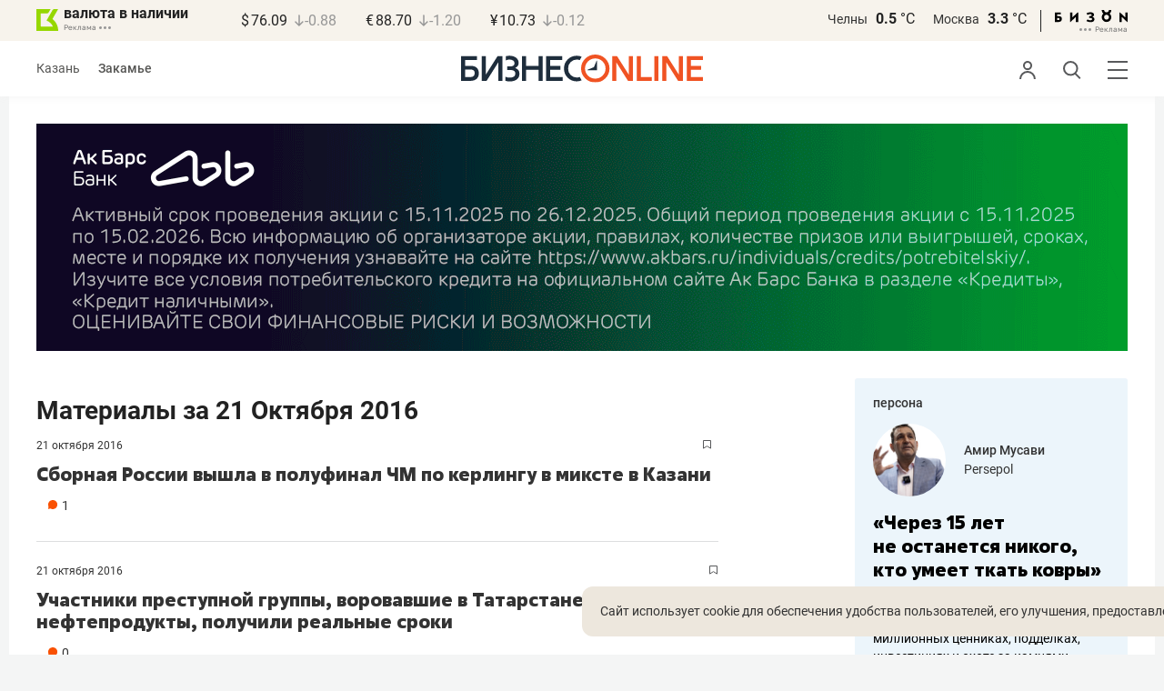

--- FILE ---
content_type: text/html; charset=UTF-8
request_url: https://kam.business-gazeta.ru/by-date/2016-10-21
body_size: 28448
content:
<!DOCTYPE html><html lang="ru"><head prefix="og: http://ogp.me/ns# fb: http://ogp.me/ns/fb# article: http://ogp.me/ns/article#"><meta http-equiv="Content-type" content="text/html; charset=utf-8"/><meta name="viewport" content="width=device-width"><link rel="manifest" href="/yandex-manifest.json"><title>Материалы за 21 Октября 2016 &mdash; БИЗНЕС Online</title><meta name="description" content=""/><meta name="keywords" content=""/><meta property="og:site_name" content="БИЗНЕС Online"/><meta property="og:title" content="Материалы за 21 Октября 2016 &mdash; БИЗНЕС Online"/><meta property="og:url" content="https://kam.business-gazeta.ru/by-date/2016-10-21"/><meta property="og:locale" content="ru_RU"/><meta property="og:image" content=""/><meta property="og:image:width" content="1200"/><meta property="og:image:height" content="630"/><meta property="fb:pages" content="375587425929352"/><meta property="fb:app_id" content="264445863914267"/><meta name="twitter:card" content="summary_large_image"><meta name="twitter:site" content="@businessgazeta"><meta name="twitter:title" content="Материалы за 21 Октября 2016 &mdash; БИЗНЕС Online"/><meta name="twitter:image" content=""/><meta property="vk:image" content=""/><link rel="publisher" href="https://plus.google.com/+Business-gazetaRu"><link rel="canonical" href="https://kam.business-gazeta.ru/by-date/2016-10-21"/><link rel="icon" href="/favicon.svg" sizes="any" type="image/svg+xml"><link rel="mask-icon" href="/fav-mask.svg" color="#e8590d"><link rel="icon" href="/favicon.svg" sizes="any" type="image/svg+xml"><link rel="apple-touch-icon" sizes="180x180" href="/icon180x180.png"/><meta name="apple-itunes-app" content="app-id=920814306"/><meta name="google-play-app" content="app-id=ru.business.gazeta"/><meta name="yandex-verification" content="54d5d1d3e8847f3b"><link rel="preconnect" href="https://statix.business-gazeta.ru"><link rel="preload" href="https://statix.business-gazeta.ru/fonts/roboto-v20-latin_cyrillic-regular.woff2" as="font"><link rel="preload" href="https://statix.business-gazeta.ru/fonts/roboto-v20-latin-500.woff2" as="font"><link rel="preload" href="https://statix.business-gazeta.ru/fonts/roboto-v20-latin_cyrillic-700.woff2" as="font"><link rel="preload" href="https://statix.business-gazeta.ru/fonts/roboto-v20-latin-regular.woff2" as="font"><link rel="preload" href="https://statix.business-gazeta.ru/fonts/roboto-v20-latin_cyrillic-300.woff2" as="font"><link rel="stylesheet" href="https://statix.business-gazeta.ru/css/style.css?v=031220251527"><link rel="preload" href="https://statix.business-gazeta.ru/css/s.min.css?v=031220251527" as="style"><link rel="preload" href="https://statix.business-gazeta.ru/js/s.min.js?v=031220251527" as="script"><link rel="preload" href="https://statix.business-gazeta.ru/js/library/slick/slick.css" as="style" /><link rel="preload" href="https://statix.business-gazeta.ru/js/library/slick/slick-theme.css" as="style" /><script async src="https://www.googletagmanager.com/gtag/js?id=UA-8810077-1"></script><script>
        window.static_path = 'https://statix.business-gazeta.ru';
        window.city = 'Naberezhnye Chelny';
        window.region = 10;

        window.__METRICS__ = {
            endpoint: 'https://xstat.gazeta.bo/metrics/collect',
            contentSelector: '.article__content', // 1) дочитываемость в рамках элемента
            engagedThresholdMs: 30000,            // 5) «прочитал» после >=30с вовлечённости
            heartbeatMs: 15000,
            content: {},
                    };

    </script><link rel="stylesheet" type="text/css" href="https://statix.business-gazeta.ru/js/library/slick/slick.css" /><link rel="stylesheet" type="text/css" href="https://statix.business-gazeta.ru/js/library/slick/slick-theme.css" /><link type="text/css" href="https://statix.business-gazeta.ru/css/s.min.css?v=031220251527" rel="stylesheet"><script>window.yaContextCb = window.yaContextCb || [];</script><script src="https://yandex.ru/ads/system/context.js" async></script></head><body>
    <header class="header header__sticky"><div class="header__top"><div class="header__wrap"><div class="header__currency"><div class="currency"><div class="currency__logo"><a class="currency__logo-link"
                 href="https://www.bankofkazan.ru/currency-exchange-ru.php?utm_source=business-online&utm_medium=cpc&utm_campaign=kurs&erid=Pb3XmBtzt7ZGkTYKis4j8KYcWxREQqppMubp8JS"
                 target="_blank"
                 rel="nofollow noopener noreferrer"
                 alt="Реклама. ООО КБЭР «Банк Казани»"
                 title="Реклама. ООО КБЭР «Банк Казани»"
              >
                валюта в наличии
              </a><div class="currency__advertising-adv">
    Реклама</div><svg class="currency__advertising-dots" xmlns="http://www.w3.org/2000/svg" width="13" height="3" viewBox="0 0 13 3" fill="none"><circle cx="11.5" cy="1.5" r="1.5" fill="#969696"/><circle cx="6.5" cy="1.5" r="1.5" fill="#969696"/><circle cx="1.5" cy="1.5" r="1.5" fill="#969696"/></svg><div class="currency__advertising-popup"><div class="currency__advertising-popup_block"><div class="currency__advertising-popup_text">
            Реклама
            <div class="currency__advertising-popup_advertiser">
                Рекламодатель
            </div><div>
                ООО КБЭР «Банк Казани»
            </div></div><div class="currency__advertising-popup_closer"><svg xmlns="http://www.w3.org/2000/svg" width="12" height="12" viewBox="0 0 12 12" fill="none"><path d="M1 1.00024L10.9998 11" stroke="#969696" stroke-width="2" stroke-linecap="round" stroke-linejoin="round"/><path d="M1 10.9998L10.9998 0.999961" stroke="#969696" stroke-width="2" stroke-linecap="round" stroke-linejoin="round"/></svg></div></div></div></div><div class="currency__exchange"><ul class="exchange"><li class="exchange__item"><span class="exchange__currency">&#36;</span><span class="exchange__course">76.09</span><span class="exchange__dynamic"><svg xmlns="http://www.w3.org/2000/svg" width="10" height="13"
                                           viewBox="0 0 10 13" fill="none"><path d="M8.85529 8.07235L4.92765 12L1 8.07235M4.92765 1V11.89"
                                                  stroke="#969696" stroke-width="1.5" stroke-miterlimit="10"
                                                  stroke-linecap="round" stroke-linejoin="round" /></svg></span><span class="exchange__delta">-0.88</span></li><li class="exchange__item"><span class="exchange__currency">&#8364;</span><span class="exchange__course">88.70</span><span class="exchange__dynamic"><svg xmlns="http://www.w3.org/2000/svg" width="10" height="13"
                                           viewBox="0 0 10 13" fill="none"><path d="M8.85529 8.07235L4.92765 12L1 8.07235M4.92765 1V11.89"
                                                  stroke="#969696" stroke-width="1.5" stroke-miterlimit="10"
                                                  stroke-linecap="round" stroke-linejoin="round" /></svg></span><span class="exchange__delta">-1.20</span></li><li class="exchange__item"><span class="exchange__currency">&#165;</span><span class="exchange__course">10.73</span><span class="exchange__dynamic"><svg xmlns="http://www.w3.org/2000/svg" width="10" height="13"
                                           viewBox="0 0 10 13" fill="none"><path d="M8.85529 8.07235L4.92765 12L1 8.07235M4.92765 1V11.89"
                                                  stroke="#969696" stroke-width="1.5" stroke-miterlimit="10"
                                                  stroke-linecap="round" stroke-linejoin="round" /></svg></span><span class="exchange__delta">-0.12</span></li></ul></div></div></div><div class="header__weather"><div class="weather-block"><ul class="weather-block__list"><li class="weather-block__item"><a href="#" class="weather-block__city">Челны</a><span class="weather-block__temp">0.5
                                    <span class="weather-block__degree">°С</span></span></li><li class="weather-block__item"><a href="#" class="weather-block__city">Москва</a><span class="weather-block__temp">3.3
                                    <span class="weather-block__degree">°С</span></span></li></ul><div class="weather-block__line"></div><div class="weather-block__svg"><a href="https://bizon.gallery/?erid=2SDnjbrtB6s" target="_blank"><svg xmlns="http://www.w3.org/2000/svg" width="80" height="14" viewBox="0 0 80 14" fill="none"><path fill-rule="evenodd" clip-rule="evenodd" d="M35.8088 5.45693L34.803 3.50207C36.1891 2.80752 37.7206 2.45305 39.2709 2.46798C40.5704 2.47931 41.5204 2.76263 42.121 3.31792C42.3995 3.55884 42.6236 3.85619 42.7784 4.19029C42.9333 4.52438 43.0153 4.88757 43.0191 5.25578C43.0187 5.61919 42.9354 5.9777 42.7755 6.30403C42.6144 6.63896 42.3754 6.93041 42.0785 7.15397C41.7683 7.38184 41.4128 7.54031 41.0359 7.61861C41.4918 7.66857 41.931 7.81851 42.3222 8.05774C42.6911 8.28164 42.9972 8.59553 43.2118 8.97001C43.4282 9.36456 43.5265 9.81302 43.4951 10.2619C43.4945 10.7857 43.3452 11.2986 43.0645 11.7408C42.7373 12.2458 42.2708 12.6453 41.7216 12.8911C41.0155 13.2104 40.2498 13.3764 39.4749 13.3784C37.7781 13.3816 36.1079 12.9568 34.6189 12.1431L35.8995 10.4206C36.8329 10.9609 37.8798 11.2753 38.9564 11.3385C39.476 11.3791 39.9944 11.2456 40.4296 10.9589C40.5707 10.8622 40.6893 10.7362 40.7773 10.5895C40.8653 10.4428 40.9207 10.2789 40.9396 10.1089C41.0152 9.20044 40.2058 8.7462 38.5116 8.7462H37.792V6.64967H38.5513C39.9508 6.64967 40.5883 6.26626 40.4636 5.49942C40.356 4.90447 39.897 4.5815 39.0697 4.522C38.5843 4.51326 38.1003 4.57627 37.6333 4.70899C37.0056 4.9075 36.3953 5.15767 35.8088 5.45693Z" fill="black"/><path fill-rule="evenodd" clip-rule="evenodd" d="M23.0673 7.61534L17.1999 13.1513H16.6475V2.68853H19.1746V8.1763L25.0562 2.68286H25.6398V13.1513H23.0673V7.61534Z" fill="black"/><path fill-rule="evenodd" clip-rule="evenodd" d="M6.39154 4.76521H2.52999V6.71724H4.09387C4.94179 6.72803 5.77536 6.93764 6.52753 7.3292C7.34725 7.73528 7.71839 8.63716 7.64095 10.0348C7.61997 10.5885 7.4706 11.1297 7.20465 11.6157C6.92872 12.0952 6.51921 12.4841 6.02606 12.7348C5.42591 13.03 4.76235 13.173 4.09387 13.1513H0V2.68286H6.39154V4.76521ZM2.52999 11.0973H3.53291C4.59628 11.0973 5.12324 10.7195 5.1138 9.96401C5.10435 9.20851 4.58211 8.82509 3.54708 8.81376H2.52999V11.0973Z" fill="black"/><path fill-rule="evenodd" clip-rule="evenodd" d="M60.2183 3.96638C61.0252 4.66699 61.5989 5.59742 61.8624 6.63308C62.126 7.66874 62.0668 8.7602 61.6929 9.76131C61.3189 10.7624 60.648 11.6254 59.7701 12.2347C58.8921 12.8439 57.8489 13.1704 56.7803 13.1704C55.7116 13.1704 54.6684 12.8439 53.7905 12.2347C52.9125 11.6254 52.2416 10.7624 51.8677 9.76131C51.4937 8.7602 51.4346 7.66874 51.6981 6.63308C51.9616 5.59742 52.5353 4.66699 53.3423 3.96638C52.7735 3.47423 52.3178 2.86503 52.0063 2.18046C51.6949 1.49588 51.535 0.752099 51.5376 0H54.1072C54.1298 0.693876 54.4213 1.35178 54.9201 1.83463C55.419 2.31748 56.086 2.58744 56.7803 2.58744C57.4745 2.58744 58.1415 2.31748 58.6404 1.83463C59.1392 1.35178 59.4307 0.693876 59.4533 0H62.023C62.025 0.75201 61.8648 1.49561 61.5534 2.1801C61.2419 2.86459 60.7865 3.47387 60.2183 3.96638ZM58.6685 6.03741C58.2313 5.60164 57.6566 5.3309 57.0422 5.27129C56.4278 5.21168 55.8118 5.3669 55.299 5.7105C54.7861 6.0541 54.4083 6.56483 54.2298 7.15572C54.0512 7.74662 54.083 8.38114 54.3198 8.95121C54.5565 9.52128 54.9836 9.99166 55.5282 10.2822C56.0728 10.5728 56.7013 10.6656 57.3066 10.5449C57.912 10.4241 58.4567 10.0972 58.8482 9.61992C59.2396 9.14261 59.4534 8.54437 59.4533 7.9271C59.4539 7.57588 59.3848 7.22805 59.2501 6.90369C59.1154 6.57934 58.9177 6.2849 58.6685 6.03741Z" fill="black"/><path fill-rule="evenodd" clip-rule="evenodd" d="M73.5804 7.61558L79.4506 13.1515H80.0003V2.68877H77.4731V8.17654L71.5944 2.68311H71.0107V13.1515H73.5804V7.61558Z" fill="black"/></svg></a><div class="weather__advertising-adv">
    Реклама</div><svg class="weather__advertising-dots" xmlns="http://www.w3.org/2000/svg" width="13" height="3" viewBox="0 0 13 3" fill="none"><circle cx="11.5" cy="1.5" r="1.5" fill="#969696"/><circle cx="6.5" cy="1.5" r="1.5" fill="#969696"/><circle cx="1.5" cy="1.5" r="1.5" fill="#969696"/></svg><div class="weather__advertising-popup"><div class="weather__advertising-popup_block"><div class="weather__advertising-popup_text">
            Реклама
            <div class="weather__advertising-popup_advertiser">
                Рекламодатель
            </div><div>
                bizon.gallery
            </div></div><div class="weather__advertising-popup_closer"><svg xmlns="http://www.w3.org/2000/svg" width="12" height="12" viewBox="0 0 12 12" fill="none"><path d="M1 1.00024L10.9998 11" stroke="#969696" stroke-width="2" stroke-linecap="round" stroke-linejoin="round"/><path d="M1 10.9998L10.9998 0.999961" stroke="#969696" stroke-width="2" stroke-linecap="round" stroke-linejoin="round"/></svg></div></div></div></div></div></div></div></div><div class="header__bottom"><div class="header__wrap"><div class="header__cities"><ul class="cities"><li class="cities__item"><a href="/kazan?url=/by-date/2016-10-21"
                   class="cities__link">Казань</a></li><li class="cities__item"><span class="cities__text">Закамье</span></li></ul></div><div class="header__brand"><a href="https://www.business-gazeta.ru" class="header__logo"><img src="https://statix.business-gazeta.ru/img/logo_bo_new.svg" alt="БИЗНЕС Online"
                 title="БИЗНЕС Online" /></a></div><div class="header__sidebar"><ul class="main-nav"><li class="main-nav__item main-nav__item_user "><span class="main-nav__inner" data-modal="#auth" data-toggle="modal"><img src="https://statix.business-gazeta.ru/img/icons/user.svg" alt=""></span></li><li class="main-nav__item main-nav__item_search"><span class="main-nav__inner"><span class="main-nav__search"><img src="https://statix.business-gazeta.ru/img/icons/search.svg" alt=""></span></span></li><li class="main-nav__item main-nav__item_menu"><div class="main-nav__collapse"></div></li></ul></div></div></div></header><!-- TODO: Add class "header-popup_opened" to "header-popup" --><div class="header-popup"><div class="container"><div class="header-menu"><div class="header-menu__left"><div class="cellar"><div class="cellar__wrap"><div class="cellar__col"><div class="cellar__hat"><a href="https://sport.business-gazeta.ru" class="cellar__title" target="_blank"><span
                                            class="icon-stopwatch"></span> Спорт</a></div><a class="cellar__subtitle">Рубрики</a><ul class="cellar__list"><li class="cellar__item"><a
                                            href="/category/6"
                                            class="cellar__link">Новости</a></li><li class="cellar__item"><a
                                            href="/category/13"
                                            class="cellar__link">Политика</a></li><li class="cellar__item"><a
                                            href="/category/12"
                                            class="cellar__link">Бизнес</a></li><li class="cellar__item"><a
                                            href="/category/19"
                                            class="cellar__link">Строительство</a></li><li class="cellar__item"><a
                                            href="/category/620"
                                            class="cellar__link">Криминал</a></li><li class="cellar__item"><a
                                            href="/category/621"
                                            class="cellar__link">Происшествие</a></li></ul></div><div class="cellar__col"><div class="cellar__hat"><a href="/category/534"
                                   class="cellar__title">Культура</a></div><div class="cellar__subtitle"></div><ul class="cellar__list"><li class="cellar__item"><a
                                            href="/category/472"
                                            class="cellar__link">Афиша</a></li><li class="cellar__item"><a href="/events"
                                                            class="cellar__link">Анонсы</a></li><li class="cellar__item"><a
                                            href="/category/1"
                                            class="cellar__link">Персона</a></li><li class="cellar__item"><a
                                            href="/conferences"
                                            class="cellar__link">Интернет-конференция</a></li><li class="cellar__item"><a
                                            href="/category/51"
                                            class="cellar__link">Пресс-релизы</a></li><li class="cellar__item"><a
                                            href="/persons?fullpage"
                                            class="cellar__link">Персоналии</a></li></ul></div><div class="cellar__col"><div class="cellar__hat"><a href="/category/694"
                                   class="cellar__title">Экспертное интервью</a></div><div class="cellar__subtitle"></div><ul class="cellar__list"><li class="cellar__item"><a
                                            href="/category/160"
                                            class="cellar__link">Рейтинги</a></li><li class="cellar__item"><a
                                            href="/category/2"
                                            class="cellar__link">Круглый стол</a></li><li class="cellar__item"><a href="/videos"
                                                            class="cellar__link">Видео</a></li><li class="cellar__item"><a href="/category/613"
                                                            class="cellar__link">Фотоистории</a></li><li class="cellar__item"><a
                                            href="/category/586"
                                            class="cellar__link">Тесты</a></li><li class="cellar__item"><a
                                            href="/category/628"
                                            class="cellar__link">Инсайдеры</a></li></ul></div></div><div class="cellar__wrap"><div class="hashtags"><a class="hashtags__title">Популярные хештеги</a><ul class="hashtag-list"><li class="hashtag-list__item"><a
                                            href="/category/847"
                                            class="hashtag-list__link">#сво</a></li><li class="hashtag-list__item"><a
                                            href="/category/787"
                                            class="hashtag-list__link">#утраты</a></li><li class="hashtag-list__item"><a
                                            href="/category/921"
                                            class="hashtag-list__link">#новая идеология России</a></li><li class="hashtag-list__item"><a
                                            href="/category/625"
                                            class="hashtag-list__link">#топ-10</a></li><li class="hashtag-list__item"><a
                                            href="/category/638"
                                            class="hashtag-list__link">#силовики</a></li><li class="hashtag-list__item"><a
                                            href="/category/923"
                                            class="hashtag-list__link">#адмиралтейка</a></li></ul></div></div><div class="cellar__wrap"><div class="cellar__col"><a href="/pages/office?slug=kam?fullpage" class="cellar__subtitle flash">Редакция</a></div><div class="cellar__col"><a href="/pages/adv?slug=kam?fullpage" class="cellar__subtitle flash">Реклама</a></div><div class="cellar__col"><a href="/career/?fullpage" class="cellar__subtitle flash">Карьера</a></div></div></div></div><div class="header-menu__right"><div class="sociality sociality_top"><div class="sociality__title">Социальные сети</div><ul class="social-net social-net_gray"><li class="social-net__item"><a rel="nofollow" href="https://vk.com/businessgazeta"
                                                        target="_blank" class="social-net__link"><span
                                        class="icon-vk"></span><span class="vk">вконтакте</span></a></li><li class="social-net__item"><a rel="nofollow" href="https://twitter.com/Businessgazeta"
                                                        target="_blank" class="social-net__link"><span
                                        class="icon-tw"></span><span class="tw"> twitter</span></a></li><li class="social-net__item"><a rel="nofollow" href="https://t.me/businessgazeta"
                                                        target="_blank" class="social-net__link"><span
                                        class="icon-tg"></span><span class="telegram">businessgazeta</span></a></li><li class="social-net__item"><a rel="nofollow" href="https://t.me/gazetabo"
                                                        target="_blank" class="social-net__link"><span
                                        class="icon-tg"></span><span class="telegram">gazetabo</span></a></li><li class="social-net__item"><a rel="nofollow" href="https://zen.yandex.ru/businessgazeta"
                                                        target="_blank" class="social-net__link"><span
                                        class="icon-zen"></span><span class="dz">дзен</span></a></li><li class="social-net__item"><a rel="nofollow"
                                                        href="https://www.youtube.com/user/MrBusinessonline"
                                                        target="_blank" class="social-net__link"><span
                                        class="icon-yt"></span><span class="yout">youtube</span></a></li></ul></div><br><br><br><br><br><br><br><br><div class="sociality sociality_top"><ul class="social-net social-net_gray"><li class="social-net__item"><a href="https://m.business-gazeta.ru" rel="nofollow"
                                                        class="social-net__link"><span class="mobile-version"></span><span>мобильная версия</span></a></li></ul></div></div></div></div></div><!-- TODO: Add class "search-popup_opened" to "search-popup" --><div class="search-popup"><div class="container"><div class="search-form"><form action="/search?fullpage" method="post" class="search-form__form" data-page="1"><input class="search-form__input" type="text" placeholder="Поиск" autofocus/><button class="search-form__button" type="submit"><!-- --></button></form></div><section class="search-result"><header class="search-result__header"><ul class="search-result__tabs"><li class="search-result__tab"><span class="search-result__tab-link search-result__tab-link_active"
                              data-period="1">за все время</span></li><li class="search-result__tab"><span class="search-result__tab-link"
                              data-period="2">сегодня</span></li><li class="search-result__tab"><span class="search-result__tab-link"
                              data-period="3">неделя</span></li><li class="search-result__tab"><span class="search-result__tab-link"
                              data-period="4">год</span></li></ul><div class="search-result__found hidden"><div class="search-result__found-result">найдено: <span></span></div><div class="search-result__filter"><a href="#" class="search-result__filter-link" data-sort="true">сначала новые</a></div></div></header><ul class="search-result__list"></ul><footer class="search-result__footer hidden"><a href="#" class="search-result__more">показать еще</a></footer></section></div></div>
    <div class="page">
        <div class="container">

            <a class="slot js-slot" data-site="3" data-slot="8" data-target=""></a>

            <div class="layout layout_article">

                <div class="layout__main">

                    <div class="person-page">

                        <h1>Материалы за 21 Октября 2016</h1>

                        <div class="js-pager__inner">

                                                            <article class="article-news" id="article326306"><div class="article-news__box"><div class="article-news__favorite"><div class="popover popover_favorite"><a class="icon-favorite anonymous " href="#article326306" data-type="article" data-id="326306"><svg width="9" height="10" viewBox="0 0 9 10" fill="none" xmlns="http://www.w3.org/2000/svg"><path d="M0.5 0.5V9.11L4.24 6.83L4.5 6.67L4.76 6.83L8.5 9.11V0.5H0.5Z" stroke="#58595B"/></svg></a><div class="popover__wrap" alt="Добавить материал в закладки"><div class="popover__text"><div>Сохраняйте новости, статьи, комментарии чтобы прочитать их позже</div></div><div class="popover__buttons"><button class="button" data-modal="#auth" data-toggle="modal">Войти</button></div></div></div></div><div class="article-news__genre"><span class="article-news__datetime"><a href="/by-date/2016-10-21">
                        21 Октября
                 2016            </a></span></div><div class="article-news__desc"><a href="/article/326306"

                   class="article-news__title">Сборная России вышла в полуфинал ЧМ по керлингу в миксте в Казани </a><div class="article-news__text"><a href="/article/326306"
                       class="article-news__announce"></a><a href="/article/326306#comments"
                           class="article-news__comments" data-article-id="326306"><span class="comments-num">1</span></a></div></div></div><img src="/measuring_pixel/1/article/326306"
             alt=""
             src="data:image/png;base64, R0lGODlhAQABAJAAAP8AAAAAACH5BAUQAAAALAAAAAABAAEAAAICBAEAOw=="
             class="pixel"
        /></article>                                                            <article class="article-news" id="article326307"><div class="article-news__box"><div class="article-news__favorite"><div class="popover popover_favorite"><a class="icon-favorite anonymous " href="#article326307" data-type="article" data-id="326307"><svg width="9" height="10" viewBox="0 0 9 10" fill="none" xmlns="http://www.w3.org/2000/svg"><path d="M0.5 0.5V9.11L4.24 6.83L4.5 6.67L4.76 6.83L8.5 9.11V0.5H0.5Z" stroke="#58595B"/></svg></a><div class="popover__wrap" alt="Добавить материал в закладки"><div class="popover__text"><div>Сохраняйте новости, статьи, комментарии чтобы прочитать их позже</div></div><div class="popover__buttons"><button class="button" data-modal="#auth" data-toggle="modal">Войти</button></div></div></div></div><div class="article-news__genre"><span class="article-news__datetime"><a href="/by-date/2016-10-21">
                        21 Октября
                 2016            </a></span></div><div class="article-news__desc"><a href="/article/326307"

                   class="article-news__title">Участники преступной группы, воровавшие в Татарстане нефтепродукты, получили реальные сроки</a><div class="article-news__text"><a href="/article/326307"
                       class="article-news__announce"></a><a href="/article/326307#comments"
                           class="article-news__comments" data-article-id="326307"><span class="comments-num">0</span></a></div></div></div><img src="/measuring_pixel/1/article/326307"
             alt=""
             src="data:image/png;base64, R0lGODlhAQABAJAAAP8AAAAAACH5BAUQAAAALAAAAAABAAEAAAICBAEAOw=="
             class="pixel"
        /></article>                                                            <article class="article-news" id="article326305"><div class="article-news__box"><div class="article-news__favorite"><div class="popover popover_favorite"><a class="icon-favorite anonymous " href="#article326305" data-type="article" data-id="326305"><svg width="9" height="10" viewBox="0 0 9 10" fill="none" xmlns="http://www.w3.org/2000/svg"><path d="M0.5 0.5V9.11L4.24 6.83L4.5 6.67L4.76 6.83L8.5 9.11V0.5H0.5Z" stroke="#58595B"/></svg></a><div class="popover__wrap" alt="Добавить материал в закладки"><div class="popover__text"><div>Сохраняйте новости, статьи, комментарии чтобы прочитать их позже</div></div><div class="popover__buttons"><button class="button" data-modal="#auth" data-toggle="modal">Войти</button></div></div></div></div><div class="article-news__genre"><span class="article-news__datetime"><a href="/by-date/2016-10-21">
                        21 Октября
                 2016            </a></span></div><div class="article-news__desc"><a href="/article/326305"

                   class="article-news__title">Татарстан вошел в Топ-5 регионов-лидеров по выданным в третьем квартале автокредитам</a><div class="article-news__text"><a href="/article/326305"
                       class="article-news__announce"></a><a href="/article/326305#comments"
                           class="article-news__comments" data-article-id="326305"><span class="comments-num">0</span></a></div></div></div><img src="/measuring_pixel/1/article/326305"
             alt=""
             src="data:image/png;base64, R0lGODlhAQABAJAAAP8AAAAAACH5BAUQAAAALAAAAAABAAEAAAICBAEAOw=="
             class="pixel"
        /></article>                                                            <article class="article-news" id="article326304"><div class="article-news__box"><div class="article-news__favorite"><div class="popover popover_favorite"><a class="icon-favorite anonymous " href="#article326304" data-type="article" data-id="326304"><svg width="9" height="10" viewBox="0 0 9 10" fill="none" xmlns="http://www.w3.org/2000/svg"><path d="M0.5 0.5V9.11L4.24 6.83L4.5 6.67L4.76 6.83L8.5 9.11V0.5H0.5Z" stroke="#58595B"/></svg></a><div class="popover__wrap" alt="Добавить материал в закладки"><div class="popover__text"><div>Сохраняйте новости, статьи, комментарии чтобы прочитать их позже</div></div><div class="popover__buttons"><button class="button" data-modal="#auth" data-toggle="modal">Войти</button></div></div></div></div><div class="article-news__genre"><span class="article-news__datetime"><a href="/by-date/2016-10-21">
                        21 Октября
                 2016            </a></span></div><div class="article-news__desc"><a href="/article/326304"

                   class="article-news__title">В РТ все дома и квартиры многодетных семей к ноябрю обеспечат пожарными датчиками</a><div class="article-news__text"><a href="/article/326304"
                       class="article-news__announce"></a><a href="/article/326304#comments"
                           class="article-news__comments" data-article-id="326304"><span class="comments-num">1</span></a></div></div></div><img src="/measuring_pixel/1/article/326304"
             alt=""
             src="data:image/png;base64, R0lGODlhAQABAJAAAP8AAAAAACH5BAUQAAAALAAAAAABAAEAAAICBAEAOw=="
             class="pixel"
        /></article>                                                            <article class="article-news" id="article326302"><div class="article-news__box"><div class="article-news__favorite"><div class="popover popover_favorite"><a class="icon-favorite anonymous " href="#article326302" data-type="article" data-id="326302"><svg width="9" height="10" viewBox="0 0 9 10" fill="none" xmlns="http://www.w3.org/2000/svg"><path d="M0.5 0.5V9.11L4.24 6.83L4.5 6.67L4.76 6.83L8.5 9.11V0.5H0.5Z" stroke="#58595B"/></svg></a><div class="popover__wrap" alt="Добавить материал в закладки"><div class="popover__text"><div>Сохраняйте новости, статьи, комментарии чтобы прочитать их позже</div></div><div class="popover__buttons"><button class="button" data-modal="#auth" data-toggle="modal">Войти</button></div></div></div></div><div class="article-news__genre"><span class="article-news__datetime"><a href="/by-date/2016-10-21">
                        21 Октября
                 2016            </a></span></div><div class="article-news__desc"><a href="/article/326302"

                   class="article-news__title">Новый доклад WADA будет опубликован в ноябре</a><div class="article-news__text"><a href="/article/326302"
                       class="article-news__announce"></a><a href="/article/326302#comments"
                           class="article-news__comments" data-article-id="326302"><span class="comments-num">0</span></a></div></div></div><img src="/measuring_pixel/1/article/326302"
             alt=""
             src="data:image/png;base64, R0lGODlhAQABAJAAAP8AAAAAACH5BAUQAAAALAAAAAABAAEAAAICBAEAOw=="
             class="pixel"
        /></article>                                                            <article class="article-news" id="article326301"><div class="article-news__box"><div class="article-news__favorite"><div class="popover popover_favorite"><a class="icon-favorite anonymous " href="#article326301" data-type="article" data-id="326301"><svg width="9" height="10" viewBox="0 0 9 10" fill="none" xmlns="http://www.w3.org/2000/svg"><path d="M0.5 0.5V9.11L4.24 6.83L4.5 6.67L4.76 6.83L8.5 9.11V0.5H0.5Z" stroke="#58595B"/></svg></a><div class="popover__wrap" alt="Добавить материал в закладки"><div class="popover__text"><div>Сохраняйте новости, статьи, комментарии чтобы прочитать их позже</div></div><div class="popover__buttons"><button class="button" data-modal="#auth" data-toggle="modal">Войти</button></div></div></div></div><div class="article-news__genre"><span class="article-news__datetime"><a href="/by-date/2016-10-21">
                        21 Октября
                 2016            </a></span></div><div class="article-news__desc"><a href="/article/326301"

                   class="article-news__title">Fitch изменило прогноз по «Связьинвестнефтехиму» на «стабильный»</a><div class="article-news__text"><a href="/article/326301"
                       class="article-news__announce"></a><a href="/article/326301#comments"
                           class="article-news__comments" data-article-id="326301"><span class="comments-num">1</span></a></div></div></div><img src="/measuring_pixel/1/article/326301"
             alt=""
             src="data:image/png;base64, R0lGODlhAQABAJAAAP8AAAAAACH5BAUQAAAALAAAAAABAAEAAAICBAEAOw=="
             class="pixel"
        /></article>                                                            <article class="article-news" id="article326300"><div class="article-news__box"><div class="article-news__favorite"><div class="popover popover_favorite"><a class="icon-favorite anonymous " href="#article326300" data-type="article" data-id="326300"><svg width="9" height="10" viewBox="0 0 9 10" fill="none" xmlns="http://www.w3.org/2000/svg"><path d="M0.5 0.5V9.11L4.24 6.83L4.5 6.67L4.76 6.83L8.5 9.11V0.5H0.5Z" stroke="#58595B"/></svg></a><div class="popover__wrap" alt="Добавить материал в закладки"><div class="popover__text"><div>Сохраняйте новости, статьи, комментарии чтобы прочитать их позже</div></div><div class="popover__buttons"><button class="button" data-modal="#auth" data-toggle="modal">Войти</button></div></div></div></div><div class="article-news__genre"><span class="article-news__datetime"><a href="/by-date/2016-10-21">
                        21 Октября
                 2016            </a></span></div><div class="article-news__desc"><a href="/article/326300"

                   class="article-news__title">ФАС разрешила Генерирующей компании купить 13,74% акций Татфондбанка</a><div class="article-news__text"><a href="/article/326300"
                       class="article-news__announce"></a><a href="/article/326300#comments"
                           class="article-news__comments" data-article-id="326300"><span class="comments-num">3</span></a></div></div></div><img src="/measuring_pixel/1/article/326300"
             alt=""
             src="data:image/png;base64, R0lGODlhAQABAJAAAP8AAAAAACH5BAUQAAAALAAAAAABAAEAAAICBAEAOw=="
             class="pixel"
        /></article>                                                            <article class="article-news" id="article326297"><div class="article-news__box"><div class="article-news__favorite"><div class="popover popover_favorite"><a class="icon-favorite anonymous " href="#article326297" data-type="article" data-id="326297"><svg width="9" height="10" viewBox="0 0 9 10" fill="none" xmlns="http://www.w3.org/2000/svg"><path d="M0.5 0.5V9.11L4.24 6.83L4.5 6.67L4.76 6.83L8.5 9.11V0.5H0.5Z" stroke="#58595B"/></svg></a><div class="popover__wrap" alt="Добавить материал в закладки"><div class="popover__text"><div>Сохраняйте новости, статьи, комментарии чтобы прочитать их позже</div></div><div class="popover__buttons"><button class="button" data-modal="#auth" data-toggle="modal">Войти</button></div></div></div></div><div class="article-news__genre"><span class="article-news__datetime"><a href="/by-date/2016-10-21">
                        21 Октября
                 2016            </a></span></div><div class="article-news__desc"><a href="/article/326297"

                   class="article-news__title">Почему стоит задуматься над покупкой кед</a><div class="article-news__text"><a href="/article/326297"
                       class="article-news__announce"></a><a href="/article/326297#comments"
                           class="article-news__comments" data-article-id="326297"><span class="comments-num">0</span></a></div></div></div><img src="/measuring_pixel/1/article/326297"
             alt=""
             src="data:image/png;base64, R0lGODlhAQABAJAAAP8AAAAAACH5BAUQAAAALAAAAAABAAEAAAICBAEAOw=="
             class="pixel"
        /></article>                                                            <article class="article-news" id="article326296"><div class="article-news__box"><div class="article-news__favorite"><div class="popover popover_favorite"><a class="icon-favorite anonymous " href="#article326296" data-type="article" data-id="326296"><svg width="9" height="10" viewBox="0 0 9 10" fill="none" xmlns="http://www.w3.org/2000/svg"><path d="M0.5 0.5V9.11L4.24 6.83L4.5 6.67L4.76 6.83L8.5 9.11V0.5H0.5Z" stroke="#58595B"/></svg></a><div class="popover__wrap" alt="Добавить материал в закладки"><div class="popover__text"><div>Сохраняйте новости, статьи, комментарии чтобы прочитать их позже</div></div><div class="popover__buttons"><button class="button" data-modal="#auth" data-toggle="modal">Войти</button></div></div></div></div><div class="article-news__genre"><span class="article-news__datetime"><a href="/by-date/2016-10-21">
                        21 Октября
                 2016            </a></span></div><div class="article-news__desc"><a href="/article/326296"

                   class="article-news__title">Можно ли привлечь деньги</a><div class="article-news__text"><a href="/article/326296"
                       class="article-news__announce"></a><a href="/article/326296#comments"
                           class="article-news__comments" data-article-id="326296"><span class="comments-num">0</span></a></div></div></div><img src="/measuring_pixel/1/article/326296"
             alt=""
             src="data:image/png;base64, R0lGODlhAQABAJAAAP8AAAAAACH5BAUQAAAALAAAAAABAAEAAAICBAEAOw=="
             class="pixel"
        /></article>                                                            <article class="article-news" id="article326295"><div class="article-news__box"><div class="article-news__favorite"><div class="popover popover_favorite"><a class="icon-favorite anonymous " href="#article326295" data-type="article" data-id="326295"><svg width="9" height="10" viewBox="0 0 9 10" fill="none" xmlns="http://www.w3.org/2000/svg"><path d="M0.5 0.5V9.11L4.24 6.83L4.5 6.67L4.76 6.83L8.5 9.11V0.5H0.5Z" stroke="#58595B"/></svg></a><div class="popover__wrap" alt="Добавить материал в закладки"><div class="popover__text"><div>Сохраняйте новости, статьи, комментарии чтобы прочитать их позже</div></div><div class="popover__buttons"><button class="button" data-modal="#auth" data-toggle="modal">Войти</button></div></div></div></div><div class="article-news__genre"><span class="article-news__datetime"><a href="/by-date/2016-10-21">
                        21 Октября
                 2016            </a></span></div><div class="article-news__desc"><a href="/article/326295"

                   class="article-news__title">Преимущества постельного белья из бязи</a><div class="article-news__text"><a href="/article/326295"
                       class="article-news__announce"></a><a href="/article/326295#comments"
                           class="article-news__comments" data-article-id="326295"><span class="comments-num">0</span></a></div></div></div><img src="/measuring_pixel/1/article/326295"
             alt=""
             src="data:image/png;base64, R0lGODlhAQABAJAAAP8AAAAAACH5BAUQAAAALAAAAAABAAEAAAICBAEAOw=="
             class="pixel"
        /></article>                                                            <article class="article-news" id="article326294"><div class="article-news__box"><div class="article-news__favorite"><div class="popover popover_favorite"><a class="icon-favorite anonymous " href="#article326294" data-type="article" data-id="326294"><svg width="9" height="10" viewBox="0 0 9 10" fill="none" xmlns="http://www.w3.org/2000/svg"><path d="M0.5 0.5V9.11L4.24 6.83L4.5 6.67L4.76 6.83L8.5 9.11V0.5H0.5Z" stroke="#58595B"/></svg></a><div class="popover__wrap" alt="Добавить материал в закладки"><div class="popover__text"><div>Сохраняйте новости, статьи, комментарии чтобы прочитать их позже</div></div><div class="popover__buttons"><button class="button" data-modal="#auth" data-toggle="modal">Войти</button></div></div></div></div><div class="article-news__genre"><span class="article-news__datetime"><a href="/by-date/2016-10-21">
                        21 Октября
                 2016            </a></span></div><div class="article-news__desc"><a href="/article/326294"

                   class="article-news__title">Почему у работников должна быть спецодежда</a><div class="article-news__text"><a href="/article/326294"
                       class="article-news__announce"></a><a href="/article/326294#comments"
                           class="article-news__comments" data-article-id="326294"><span class="comments-num">0</span></a></div></div></div><img src="/measuring_pixel/1/article/326294"
             alt=""
             src="data:image/png;base64, R0lGODlhAQABAJAAAP8AAAAAACH5BAUQAAAALAAAAAABAAEAAAICBAEAOw=="
             class="pixel"
        /></article>                                                            <article class="article-news" id="article326293"><div class="article-news__box"><div class="article-news__favorite"><div class="popover popover_favorite"><a class="icon-favorite anonymous " href="#article326293" data-type="article" data-id="326293"><svg width="9" height="10" viewBox="0 0 9 10" fill="none" xmlns="http://www.w3.org/2000/svg"><path d="M0.5 0.5V9.11L4.24 6.83L4.5 6.67L4.76 6.83L8.5 9.11V0.5H0.5Z" stroke="#58595B"/></svg></a><div class="popover__wrap" alt="Добавить материал в закладки"><div class="popover__text"><div>Сохраняйте новости, статьи, комментарии чтобы прочитать их позже</div></div><div class="popover__buttons"><button class="button" data-modal="#auth" data-toggle="modal">Войти</button></div></div></div></div><div class="article-news__genre"><span class="article-news__datetime"><a href="/by-date/2016-10-21">
                        21 Октября
                 2016            </a></span></div><div class="article-news__desc"><a href="/article/326293"

                   class="article-news__title">Каким должен быть хороший новостной ресурс</a><div class="article-news__text"><a href="/article/326293"
                       class="article-news__announce"></a><a href="/article/326293#comments"
                           class="article-news__comments" data-article-id="326293"><span class="comments-num">0</span></a></div></div></div><img src="/measuring_pixel/1/article/326293"
             alt=""
             src="data:image/png;base64, R0lGODlhAQABAJAAAP8AAAAAACH5BAUQAAAALAAAAAABAAEAAAICBAEAOw=="
             class="pixel"
        /></article>                                                            <article class="article-news" id="article326292"><div class="article-news__box"><div class="article-news__favorite"><div class="popover popover_favorite"><a class="icon-favorite anonymous " href="#article326292" data-type="article" data-id="326292"><svg width="9" height="10" viewBox="0 0 9 10" fill="none" xmlns="http://www.w3.org/2000/svg"><path d="M0.5 0.5V9.11L4.24 6.83L4.5 6.67L4.76 6.83L8.5 9.11V0.5H0.5Z" stroke="#58595B"/></svg></a><div class="popover__wrap" alt="Добавить материал в закладки"><div class="popover__text"><div>Сохраняйте новости, статьи, комментарии чтобы прочитать их позже</div></div><div class="popover__buttons"><button class="button" data-modal="#auth" data-toggle="modal">Войти</button></div></div></div></div><div class="article-news__genre"><span class="article-news__datetime"><a href="/by-date/2016-10-21">
                        21 Октября
                 2016            </a></span></div><div class="article-news__desc"><a href="/article/326292"

                   class="article-news__title">Выбираем санки для катания по снегу</a><div class="article-news__text"><a href="/article/326292"
                       class="article-news__announce"></a><a href="/article/326292#comments"
                           class="article-news__comments" data-article-id="326292"><span class="comments-num">1</span></a></div></div></div><img src="/measuring_pixel/1/article/326292"
             alt=""
             src="data:image/png;base64, R0lGODlhAQABAJAAAP8AAAAAACH5BAUQAAAALAAAAAABAAEAAAICBAEAOw=="
             class="pixel"
        /></article>                                                            <article class="article-news" id="article326291"><div class="article-news__box"><div class="article-news__favorite"><div class="popover popover_favorite"><a class="icon-favorite anonymous " href="#article326291" data-type="article" data-id="326291"><svg width="9" height="10" viewBox="0 0 9 10" fill="none" xmlns="http://www.w3.org/2000/svg"><path d="M0.5 0.5V9.11L4.24 6.83L4.5 6.67L4.76 6.83L8.5 9.11V0.5H0.5Z" stroke="#58595B"/></svg></a><div class="popover__wrap" alt="Добавить материал в закладки"><div class="popover__text"><div>Сохраняйте новости, статьи, комментарии чтобы прочитать их позже</div></div><div class="popover__buttons"><button class="button" data-modal="#auth" data-toggle="modal">Войти</button></div></div></div></div><div class="article-news__genre"><span class="article-news__datetime"><a href="/by-date/2016-10-21">
                        21 Октября
                 2016            </a></span></div><div class="article-news__desc"><a href="/article/326291"

                   class="article-news__title">Зачем нужен ацетилен в баллонах</a><div class="article-news__text"><a href="/article/326291"
                       class="article-news__announce"></a><a href="/article/326291#comments"
                           class="article-news__comments" data-article-id="326291"><span class="comments-num">0</span></a></div></div></div><img src="/measuring_pixel/1/article/326291"
             alt=""
             src="data:image/png;base64, R0lGODlhAQABAJAAAP8AAAAAACH5BAUQAAAALAAAAAABAAEAAAICBAEAOw=="
             class="pixel"
        /></article>                                                            <article class="article-news" id="article326284"><div class="article-news__box"><div class="article-news__favorite"><div class="popover popover_favorite"><a class="icon-favorite anonymous " href="#article326284" data-type="article" data-id="326284"><svg width="9" height="10" viewBox="0 0 9 10" fill="none" xmlns="http://www.w3.org/2000/svg"><path d="M0.5 0.5V9.11L4.24 6.83L4.5 6.67L4.76 6.83L8.5 9.11V0.5H0.5Z" stroke="#58595B"/></svg></a><div class="popover__wrap" alt="Добавить материал в закладки"><div class="popover__text"><div>Сохраняйте новости, статьи, комментарии чтобы прочитать их позже</div></div><div class="popover__buttons"><button class="button" data-modal="#auth" data-toggle="modal">Войти</button></div></div></div></div><div class="article-news__genre"><span class="article-news__datetime"><a href="/by-date/2016-10-21">
                        21 Октября
                 2016            </a></span></div><div class="article-news__desc"><a href="/article/326284"

                   class="article-news__title">Военный эксперт: «Действия Бельгии можно сравнить с демагогическим ходом мошенников»</a><div class="article-news__text"><a href="/article/326284"
                       class="article-news__announce"></a><a href="/article/326284#comments"
                           class="article-news__comments" data-article-id="326284"><span class="comments-num">0</span></a></div></div></div><img src="/measuring_pixel/1/article/326284"
             alt=""
             src="data:image/png;base64, R0lGODlhAQABAJAAAP8AAAAAACH5BAUQAAAALAAAAAABAAEAAAICBAEAOw=="
             class="pixel"
        /></article>                                                            <article class="article-news" id="article326288"><div class="article-news__box"><div class="article-news__favorite"><div class="popover popover_favorite"><a class="icon-favorite anonymous " href="#article326288" data-type="article" data-id="326288"><svg width="9" height="10" viewBox="0 0 9 10" fill="none" xmlns="http://www.w3.org/2000/svg"><path d="M0.5 0.5V9.11L4.24 6.83L4.5 6.67L4.76 6.83L8.5 9.11V0.5H0.5Z" stroke="#58595B"/></svg></a><div class="popover__wrap" alt="Добавить материал в закладки"><div class="popover__text"><div>Сохраняйте новости, статьи, комментарии чтобы прочитать их позже</div></div><div class="popover__buttons"><button class="button" data-modal="#auth" data-toggle="modal">Войти</button></div></div></div></div><div class="article-news__genre"><span class="article-news__datetime"><a href="/by-date/2016-10-21">
                        21 Октября
                 2016            </a></span></div><div class="article-news__desc"><a href="/article/326288"

                   class="article-news__title">С чего начать выбор земли под строительство дома</a><div class="article-news__text"><a href="/article/326288"
                       class="article-news__announce"></a><a href="/article/326288#comments"
                           class="article-news__comments" data-article-id="326288"><span class="comments-num">0</span></a></div></div></div><img src="/measuring_pixel/1/article/326288"
             alt=""
             src="data:image/png;base64, R0lGODlhAQABAJAAAP8AAAAAACH5BAUQAAAALAAAAAABAAEAAAICBAEAOw=="
             class="pixel"
        /></article>                                                            <article class="article-news" id="article326287"><div class="article-news__box"><div class="article-news__favorite"><div class="popover popover_favorite"><a class="icon-favorite anonymous " href="#article326287" data-type="article" data-id="326287"><svg width="9" height="10" viewBox="0 0 9 10" fill="none" xmlns="http://www.w3.org/2000/svg"><path d="M0.5 0.5V9.11L4.24 6.83L4.5 6.67L4.76 6.83L8.5 9.11V0.5H0.5Z" stroke="#58595B"/></svg></a><div class="popover__wrap" alt="Добавить материал в закладки"><div class="popover__text"><div>Сохраняйте новости, статьи, комментарии чтобы прочитать их позже</div></div><div class="popover__buttons"><button class="button" data-modal="#auth" data-toggle="modal">Войти</button></div></div></div></div><div class="article-news__genre"><span class="article-news__datetime"><a href="/by-date/2016-10-21">
                        21 Октября
                 2016            </a></span></div><div class="article-news__desc"><a href="/article/326287"

                   class="article-news__title">Женские резиновые сапоги</a><div class="article-news__text"><a href="/article/326287"
                       class="article-news__announce"></a><a href="/article/326287#comments"
                           class="article-news__comments" data-article-id="326287"><span class="comments-num">0</span></a></div></div></div><img src="/measuring_pixel/1/article/326287"
             alt=""
             src="data:image/png;base64, R0lGODlhAQABAJAAAP8AAAAAACH5BAUQAAAALAAAAAABAAEAAAICBAEAOw=="
             class="pixel"
        /></article>                                                            <article class="article-news" id="article326286"><div class="article-news__box"><div class="article-news__favorite"><div class="popover popover_favorite"><a class="icon-favorite anonymous " href="#article326286" data-type="article" data-id="326286"><svg width="9" height="10" viewBox="0 0 9 10" fill="none" xmlns="http://www.w3.org/2000/svg"><path d="M0.5 0.5V9.11L4.24 6.83L4.5 6.67L4.76 6.83L8.5 9.11V0.5H0.5Z" stroke="#58595B"/></svg></a><div class="popover__wrap" alt="Добавить материал в закладки"><div class="popover__text"><div>Сохраняйте новости, статьи, комментарии чтобы прочитать их позже</div></div><div class="popover__buttons"><button class="button" data-modal="#auth" data-toggle="modal">Войти</button></div></div></div></div><div class="article-news__genre"><span class="article-news__datetime"><a href="/by-date/2016-10-21">
                        21 Октября
                 2016            </a></span></div><div class="article-news__desc"><a href="/article/326286"

                   class="article-news__title">Дизайн интерьера</a><div class="article-news__text"><a href="/article/326286"
                       class="article-news__announce"></a><a href="/article/326286#comments"
                           class="article-news__comments" data-article-id="326286"><span class="comments-num">0</span></a></div></div></div><img src="/measuring_pixel/1/article/326286"
             alt=""
             src="data:image/png;base64, R0lGODlhAQABAJAAAP8AAAAAACH5BAUQAAAALAAAAAABAAEAAAICBAEAOw=="
             class="pixel"
        /></article>                                                            <article class="article-news" id="article326285"><div class="article-news__image"><a href="/article/326285" class="article-news__link"
                ><img class="article-news__img imgmain" loading="lazy" src="https://stcdn.business-online.ru/BO_zag_255_170_02.png" alt="Рустам Минниханов, Игорь Шувалов и Михаил Мень посетили форум «Среда для жизни: новые стандарты» в Иннополисе"></a></div><div class="article-news__box"><div class="article-news__favorite"><div class="popover popover_favorite"><a class="icon-favorite anonymous " href="#article326285" data-type="article" data-id="326285"><svg width="9" height="10" viewBox="0 0 9 10" fill="none" xmlns="http://www.w3.org/2000/svg"><path d="M0.5 0.5V9.11L4.24 6.83L4.5 6.67L4.76 6.83L8.5 9.11V0.5H0.5Z" stroke="#58595B"/></svg></a><div class="popover__wrap" alt="Добавить материал в закладки"><div class="popover__text"><div>Сохраняйте новости, статьи, комментарии чтобы прочитать их позже</div></div><div class="popover__buttons"><button class="button" data-modal="#auth" data-toggle="modal">Войти</button></div></div></div></div><div class="article-news__genre"><span class="article-news__datetime"><a href="/by-date/2016-10-21">
                        21 Октября
                 2016            </a></span></div><div class="article-news__desc"><a href="/article/326285"

                   class="article-news__title">Рустам Минниханов, Игорь Шувалов и Михаил Мень посетили форум «Среда для жизни: новые стандарты» в Иннополисе</a><div class="article-news__text"><a href="/article/326285"
                       class="article-news__announce"></a><a href="/article/326285#comments"
                           class="article-news__comments" data-article-id="326285"><span class="comments-num">0</span></a></div></div></div><img src="/measuring_pixel/1/article/326285"
             alt=""
             src="data:image/png;base64, R0lGODlhAQABAJAAAP8AAAAAACH5BAUQAAAALAAAAAABAAEAAAICBAEAOw=="
             class="pixel"
        /></article>                                                            <article class="article-news" id="article326282"><div class="article-news__box"><div class="article-news__favorite"><div class="popover popover_favorite"><a class="icon-favorite anonymous " href="#article326282" data-type="article" data-id="326282"><svg width="9" height="10" viewBox="0 0 9 10" fill="none" xmlns="http://www.w3.org/2000/svg"><path d="M0.5 0.5V9.11L4.24 6.83L4.5 6.67L4.76 6.83L8.5 9.11V0.5H0.5Z" stroke="#58595B"/></svg></a><div class="popover__wrap" alt="Добавить материал в закладки"><div class="popover__text"><div>Сохраняйте новости, статьи, комментарии чтобы прочитать их позже</div></div><div class="popover__buttons"><button class="button" data-modal="#auth" data-toggle="modal">Войти</button></div></div></div></div><div class="article-news__genre"><span class="article-news__datetime"><a href="/by-date/2016-10-21">
                        21 Октября
                 2016            </a></span></div><div class="article-news__desc"><a href="/article/326282"

                   class="article-news__title">На Ямале вертолет Ми-8 совершил жесткую посадку – трое пострадавших</a><div class="article-news__text"><a href="/article/326282"
                       class="article-news__announce"></a><a href="/article/326282#comments"
                           class="article-news__comments" data-article-id="326282"><span class="comments-num">1</span></a></div></div></div><img src="/measuring_pixel/1/article/326282"
             alt=""
             src="data:image/png;base64, R0lGODlhAQABAJAAAP8AAAAAACH5BAUQAAAALAAAAAABAAEAAAICBAEAOw=="
             class="pixel"
        /></article>                                                            <article class="article-news" id="article326281"><div class="article-news__box"><div class="article-news__favorite"><div class="popover popover_favorite"><a class="icon-favorite anonymous " href="#article326281" data-type="article" data-id="326281"><svg width="9" height="10" viewBox="0 0 9 10" fill="none" xmlns="http://www.w3.org/2000/svg"><path d="M0.5 0.5V9.11L4.24 6.83L4.5 6.67L4.76 6.83L8.5 9.11V0.5H0.5Z" stroke="#58595B"/></svg></a><div class="popover__wrap" alt="Добавить материал в закладки"><div class="popover__text"><div>Сохраняйте новости, статьи, комментарии чтобы прочитать их позже</div></div><div class="popover__buttons"><button class="button" data-modal="#auth" data-toggle="modal">Войти</button></div></div></div></div><div class="article-news__genre"><span class="article-news__datetime"><a href="/by-date/2016-10-21">
                        21 Октября
                 2016            </a></span></div><div class="article-news__desc"><a href="/article/326281"

                   class="article-news__title">Агентство Fitch улучшило рейтинг Татарстана: прогноз «стабильный» </a><div class="article-news__text"><a href="/article/326281"
                       class="article-news__announce"></a><a href="/article/326281#comments"
                           class="article-news__comments" data-article-id="326281"><span class="comments-num">2</span></a></div></div></div><img src="/measuring_pixel/1/article/326281"
             alt=""
             src="data:image/png;base64, R0lGODlhAQABAJAAAP8AAAAAACH5BAUQAAAALAAAAAABAAEAAAICBAEAOw=="
             class="pixel"
        /></article>                                                            <article class="article-news" id="article326280"><div class="article-news__box"><div class="article-news__favorite"><div class="popover popover_favorite"><a class="icon-favorite anonymous " href="#article326280" data-type="article" data-id="326280"><svg width="9" height="10" viewBox="0 0 9 10" fill="none" xmlns="http://www.w3.org/2000/svg"><path d="M0.5 0.5V9.11L4.24 6.83L4.5 6.67L4.76 6.83L8.5 9.11V0.5H0.5Z" stroke="#58595B"/></svg></a><div class="popover__wrap" alt="Добавить материал в закладки"><div class="popover__text"><div>Сохраняйте новости, статьи, комментарии чтобы прочитать их позже</div></div><div class="popover__buttons"><button class="button" data-modal="#auth" data-toggle="modal">Войти</button></div></div></div></div><div class="article-news__genre"><span class="article-news__datetime"><a href="/by-date/2016-10-21">
                        21 Октября
                 2016            </a></span></div><div class="article-news__desc"><a href="/article/326280"

                   class="article-news__title">Администрация города Александров перенесла открытие памятника Ивану Грозному </a><div class="article-news__text"><a href="/article/326280"
                       class="article-news__announce"></a><a href="/article/326280#comments"
                           class="article-news__comments" data-article-id="326280"><span class="comments-num">2</span></a></div></div></div><img src="/measuring_pixel/1/article/326280"
             alt=""
             src="data:image/png;base64, R0lGODlhAQABAJAAAP8AAAAAACH5BAUQAAAALAAAAAABAAEAAAICBAEAOw=="
             class="pixel"
        /></article>                                                            <article class="article-news" id="article326276"><div class="article-news__box"><div class="article-news__favorite"><div class="popover popover_favorite"><a class="icon-favorite anonymous " href="#article326276" data-type="article" data-id="326276"><svg width="9" height="10" viewBox="0 0 9 10" fill="none" xmlns="http://www.w3.org/2000/svg"><path d="M0.5 0.5V9.11L4.24 6.83L4.5 6.67L4.76 6.83L8.5 9.11V0.5H0.5Z" stroke="#58595B"/></svg></a><div class="popover__wrap" alt="Добавить материал в закладки"><div class="popover__text"><div>Сохраняйте новости, статьи, комментарии чтобы прочитать их позже</div></div><div class="popover__buttons"><button class="button" data-modal="#auth" data-toggle="modal">Войти</button></div></div></div></div><div class="article-news__genre"><span class="article-news__datetime"><a href="/by-date/2016-10-21">
                        21 Октября
                 2016            </a></span></div><div class="article-news__desc"><a href="/article/326276"

                   class="article-news__title">Итоги дня: Шувалов сыплет идеями в Иннополисе, Минниханов критикует Абдуллина, советский «Конкорд» тронулся на Квартала</a><div class="article-news__text"><a href="/article/326276"
                       class="article-news__announce"></a><a href="/article/326276#comments"
                           class="article-news__comments" data-article-id="326276"><span class="comments-num">2</span></a></div></div></div><img src="/measuring_pixel/1/article/326276"
             alt=""
             src="data:image/png;base64, R0lGODlhAQABAJAAAP8AAAAAACH5BAUQAAAALAAAAAABAAEAAAICBAEAOw=="
             class="pixel"
        /></article>                                                            <article class="article-news" id="article326279"><div class="article-news__box"><div class="article-news__favorite"><div class="popover popover_favorite"><a class="icon-favorite anonymous " href="#article326279" data-type="article" data-id="326279"><svg width="9" height="10" viewBox="0 0 9 10" fill="none" xmlns="http://www.w3.org/2000/svg"><path d="M0.5 0.5V9.11L4.24 6.83L4.5 6.67L4.76 6.83L8.5 9.11V0.5H0.5Z" stroke="#58595B"/></svg></a><div class="popover__wrap" alt="Добавить материал в закладки"><div class="popover__text"><div>Сохраняйте новости, статьи, комментарии чтобы прочитать их позже</div></div><div class="popover__buttons"><button class="button" data-modal="#auth" data-toggle="modal">Войти</button></div></div></div></div><div class="article-news__genre"><span class="article-news__datetime"><a href="/by-date/2016-10-21">
                        21 Октября
                 2016            </a></span></div><div class="article-news__desc"><a href="/article/326279"

                   class="article-news__title">Казнивший российского разведчика боевик ДАИШ Джихади-Толик убит при штурме иракского Мосула</a><div class="article-news__text"><a href="/article/326279"
                       class="article-news__announce"></a><a href="/article/326279#comments"
                           class="article-news__comments" data-article-id="326279"><span class="comments-num">1</span></a></div></div></div><img src="/measuring_pixel/1/article/326279"
             alt=""
             src="data:image/png;base64, R0lGODlhAQABAJAAAP8AAAAAACH5BAUQAAAALAAAAAABAAEAAAICBAEAOw=="
             class="pixel"
        /></article>                                                            <article class="article-news" id="article326278"><div class="article-news__box"><div class="article-news__favorite"><div class="popover popover_favorite"><a class="icon-favorite anonymous " href="#article326278" data-type="article" data-id="326278"><svg width="9" height="10" viewBox="0 0 9 10" fill="none" xmlns="http://www.w3.org/2000/svg"><path d="M0.5 0.5V9.11L4.24 6.83L4.5 6.67L4.76 6.83L8.5 9.11V0.5H0.5Z" stroke="#58595B"/></svg></a><div class="popover__wrap" alt="Добавить материал в закладки"><div class="popover__text"><div>Сохраняйте новости, статьи, комментарии чтобы прочитать их позже</div></div><div class="popover__buttons"><button class="button" data-modal="#auth" data-toggle="modal">Войти</button></div></div></div></div><div class="article-news__genre"><span class="article-news__datetime"><a href="/by-date/2016-10-21">
                        21 Октября
                 2016            </a></span></div><div class="article-news__desc"><a href="/article/326278"

                   class="article-news__title">Минобороны РФ назвало глупостью слухи о перепродаже «Мистралей» России</a><div class="article-news__text"><a href="/article/326278"
                       class="article-news__announce"></a><a href="/article/326278#comments"
                           class="article-news__comments" data-article-id="326278"><span class="comments-num">2</span></a></div></div></div><img src="/measuring_pixel/1/article/326278"
             alt=""
             src="data:image/png;base64, R0lGODlhAQABAJAAAP8AAAAAACH5BAUQAAAALAAAAAABAAEAAAICBAEAOw=="
             class="pixel"
        /></article>                                                            <article class="article-news" id="article326275"><div class="article-news__box"><div class="article-news__favorite"><div class="popover popover_favorite"><a class="icon-favorite anonymous " href="#article326275" data-type="article" data-id="326275"><svg width="9" height="10" viewBox="0 0 9 10" fill="none" xmlns="http://www.w3.org/2000/svg"><path d="M0.5 0.5V9.11L4.24 6.83L4.5 6.67L4.76 6.83L8.5 9.11V0.5H0.5Z" stroke="#58595B"/></svg></a><div class="popover__wrap" alt="Добавить материал в закладки"><div class="popover__text"><div>Сохраняйте новости, статьи, комментарии чтобы прочитать их позже</div></div><div class="popover__buttons"><button class="button" data-modal="#auth" data-toggle="modal">Войти</button></div></div></div></div><div class="article-news__genre"><span class="article-news__datetime"><a href="/by-date/2016-10-21">
                        21 Октября
                 2016            </a></span></div><div class="article-news__desc"><a href="/article/326275"

                   class="article-news__title">Минниханов в Иннополисе: «Даже не задумываешься иногда, почему дверь должна быть такой, почему должны быть ступеньки»</a><div class="article-news__text"><a href="/article/326275"
                       class="article-news__announce"></a><a href="/article/326275#comments"
                           class="article-news__comments" data-article-id="326275"><span class="comments-num">13</span></a></div></div></div><img src="/measuring_pixel/1/article/326275"
             alt=""
             src="data:image/png;base64, R0lGODlhAQABAJAAAP8AAAAAACH5BAUQAAAALAAAAAABAAEAAAICBAEAOw=="
             class="pixel"
        /></article>                                                            <article class="article-news" id="article326274"><div class="article-news__box"><div class="article-news__favorite"><div class="popover popover_favorite"><a class="icon-favorite anonymous " href="#article326274" data-type="article" data-id="326274"><svg width="9" height="10" viewBox="0 0 9 10" fill="none" xmlns="http://www.w3.org/2000/svg"><path d="M0.5 0.5V9.11L4.24 6.83L4.5 6.67L4.76 6.83L8.5 9.11V0.5H0.5Z" stroke="#58595B"/></svg></a><div class="popover__wrap" alt="Добавить материал в закладки"><div class="popover__text"><div>Сохраняйте новости, статьи, комментарии чтобы прочитать их позже</div></div><div class="popover__buttons"><button class="button" data-modal="#auth" data-toggle="modal">Войти</button></div></div></div></div><div class="article-news__genre"><span class="article-news__datetime"><a href="/by-date/2016-10-21">
                        21 Октября
                 2016            </a></span></div><div class="article-news__desc"><a href="/article/326274"

                   class="article-news__title">Сегодня в Казани пройдет «Ночь урбанистики и градостроительства»</a><div class="article-news__text"><a href="/article/326274"
                       class="article-news__announce"></a><a href="/article/326274#comments"
                           class="article-news__comments" data-article-id="326274"><span class="comments-num">5</span></a></div></div></div><img src="/measuring_pixel/1/article/326274"
             alt=""
             src="data:image/png;base64, R0lGODlhAQABAJAAAP8AAAAAACH5BAUQAAAALAAAAAABAAEAAAICBAEAOw=="
             class="pixel"
        /></article>                                                            <article class="article-news" id="article326273"><div class="article-news__box"><div class="article-news__favorite"><div class="popover popover_favorite"><a class="icon-favorite anonymous " href="#article326273" data-type="article" data-id="326273"><svg width="9" height="10" viewBox="0 0 9 10" fill="none" xmlns="http://www.w3.org/2000/svg"><path d="M0.5 0.5V9.11L4.24 6.83L4.5 6.67L4.76 6.83L8.5 9.11V0.5H0.5Z" stroke="#58595B"/></svg></a><div class="popover__wrap" alt="Добавить материал в закладки"><div class="popover__text"><div>Сохраняйте новости, статьи, комментарии чтобы прочитать их позже</div></div><div class="popover__buttons"><button class="button" data-modal="#auth" data-toggle="modal">Войти</button></div></div></div></div><div class="article-news__genre"><span class="article-news__datetime"><a href="/by-date/2016-10-21">
                        21 Октября
                 2016            </a></span></div><div class="article-news__desc"><a href="/article/326273"

                   class="article-news__title">​​Средняя зарплата в Казани за 8 месяцев выросла на 9,3% до 36,3 тыс. рублей</a><div class="article-news__text"><a href="/article/326273"
                       class="article-news__announce"></a><a href="/article/326273#comments"
                           class="article-news__comments" data-article-id="326273"><span class="comments-num">34</span></a></div></div></div><img src="/measuring_pixel/1/article/326273"
             alt=""
             src="data:image/png;base64, R0lGODlhAQABAJAAAP8AAAAAACH5BAUQAAAALAAAAAABAAEAAAICBAEAOw=="
             class="pixel"
        /></article>                                                            <article class="article-news" id="article326272"><div class="article-news__box"><div class="article-news__favorite"><div class="popover popover_favorite"><a class="icon-favorite anonymous " href="#article326272" data-type="article" data-id="326272"><svg width="9" height="10" viewBox="0 0 9 10" fill="none" xmlns="http://www.w3.org/2000/svg"><path d="M0.5 0.5V9.11L4.24 6.83L4.5 6.67L4.76 6.83L8.5 9.11V0.5H0.5Z" stroke="#58595B"/></svg></a><div class="popover__wrap" alt="Добавить материал в закладки"><div class="popover__text"><div>Сохраняйте новости, статьи, комментарии чтобы прочитать их позже</div></div><div class="popover__buttons"><button class="button" data-modal="#auth" data-toggle="modal">Войти</button></div></div></div></div><div class="article-news__genre"><span class="article-news__datetime"><a href="/by-date/2016-10-21">
                        21 Октября
                 2016            </a></span></div><div class="article-news__desc"><a href="/article/326272"

                   class="article-news__title">​Рустам Минниханов сократил должность первого заместителя управделами президента</a><div class="article-news__text"><a href="/article/326272"
                       class="article-news__announce"></a><a href="/article/326272#comments"
                           class="article-news__comments" data-article-id="326272"><span class="comments-num">4</span></a></div></div></div><img src="/measuring_pixel/1/article/326272"
             alt=""
             src="data:image/png;base64, R0lGODlhAQABAJAAAP8AAAAAACH5BAUQAAAALAAAAAABAAEAAAICBAEAOw=="
             class="pixel"
        /></article>                                                            <article class="article-news" id="article326271"><div class="article-news__image"><a href="/article/326271" class="article-news__link"
                ><img class="article-news__img imgmain" loading="lazy" src="https://stcdn.business-online.ru/BO_zag_255_170_02.png" alt="Шувалов на форуме в Иннополисе: «Надо делать стеклянными двери в подъезды многоэтажек»"></a></div><div class="article-news__box"><div class="article-news__favorite"><div class="popover popover_favorite"><a class="icon-favorite anonymous " href="#article326271" data-type="article" data-id="326271"><svg width="9" height="10" viewBox="0 0 9 10" fill="none" xmlns="http://www.w3.org/2000/svg"><path d="M0.5 0.5V9.11L4.24 6.83L4.5 6.67L4.76 6.83L8.5 9.11V0.5H0.5Z" stroke="#58595B"/></svg></a><div class="popover__wrap" alt="Добавить материал в закладки"><div class="popover__text"><div>Сохраняйте новости, статьи, комментарии чтобы прочитать их позже</div></div><div class="popover__buttons"><button class="button" data-modal="#auth" data-toggle="modal">Войти</button></div></div></div></div><div class="article-news__genre"><span class="article-news__datetime"><a href="/by-date/2016-10-21">
                        21 Октября
                 2016            </a></span></div><div class="article-news__desc"><a href="/article/326271"

                   class="article-news__title">Шувалов на форуме в Иннополисе: «Надо делать стеклянными двери в подъезды многоэтажек»</a><div class="article-news__text"><a href="/article/326271"
                       class="article-news__announce"></a><a href="/article/326271#comments"
                           class="article-news__comments" data-article-id="326271"><span class="comments-num">48</span></a></div></div></div><img src="/measuring_pixel/1/article/326271"
             alt=""
             src="data:image/png;base64, R0lGODlhAQABAJAAAP8AAAAAACH5BAUQAAAALAAAAAABAAEAAAICBAEAOw=="
             class="pixel"
        /></article>                                                            <article class="article-news" id="article326264"><div class="article-news__image"><a href="/article/326264" class="article-news__link"
                ><img class="article-news__img imgmain" loading="lazy" src="https://stcdn.business-online.ru/BO_zag_255_170_02.png" alt="«Все будет по принципу «чистим воздух»: «мусорному» проекту в Казани дан зеленый свет"></a></div><div class="article-news__box"><div class="article-news__favorite"><div class="popover popover_favorite"><a class="icon-favorite anonymous " href="#article326264" data-type="article" data-id="326264"><svg width="9" height="10" viewBox="0 0 9 10" fill="none" xmlns="http://www.w3.org/2000/svg"><path d="M0.5 0.5V9.11L4.24 6.83L4.5 6.67L4.76 6.83L8.5 9.11V0.5H0.5Z" stroke="#58595B"/></svg></a><div class="popover__wrap" alt="Добавить материал в закладки"><div class="popover__text"><div>Сохраняйте новости, статьи, комментарии чтобы прочитать их позже</div></div><div class="popover__buttons"><button class="button" data-modal="#auth" data-toggle="modal">Войти</button></div></div></div></div><div class="article-news__genre"><span class="article-news__datetime"><a href="/by-date/2016-10-21">
                        21 Октября
                 2016            </a></span></div><div class="article-news__desc"><a href="/article/326264"

                   class="article-news__title">«Все будет по принципу «чистим воздух»: «мусорному» проекту в Казани дан зеленый свет</a><div class="article-news__text"><a href="/article/326264"
                       class="article-news__announce">Мусоросжигающие заводы в Татарстане и Подмосковье за 150 млрд. рублей объединили лоббистскую мощь Сергея Чемезова и Сергея Иванова</a><a href="/article/326264#comments"
                           class="article-news__comments" data-article-id="326264"><span class="comments-num">62</span></a></div></div></div><img src="/measuring_pixel/1/article/326264"
             alt=""
             src="data:image/png;base64, R0lGODlhAQABAJAAAP8AAAAAACH5BAUQAAAALAAAAAABAAEAAAICBAEAOw=="
             class="pixel"
        /></article>                                                            <article class="article-news" id="article326270"><div class="article-news__box"><div class="article-news__favorite"><div class="popover popover_favorite"><a class="icon-favorite anonymous " href="#article326270" data-type="article" data-id="326270"><svg width="9" height="10" viewBox="0 0 9 10" fill="none" xmlns="http://www.w3.org/2000/svg"><path d="M0.5 0.5V9.11L4.24 6.83L4.5 6.67L4.76 6.83L8.5 9.11V0.5H0.5Z" stroke="#58595B"/></svg></a><div class="popover__wrap" alt="Добавить материал в закладки"><div class="popover__text"><div>Сохраняйте новости, статьи, комментарии чтобы прочитать их позже</div></div><div class="popover__buttons"><button class="button" data-modal="#auth" data-toggle="modal">Войти</button></div></div></div></div><div class="article-news__genre"><span class="article-news__datetime"><a href="/by-date/2016-10-21">
                        21 Октября
                 2016            </a></span></div><div class="article-news__desc"><a href="/article/326270"

                   class="article-news__title">Правительство разработало для строительства ВСМ Москва – Казань отдельный законопроект</a><div class="article-news__text"><a href="/article/326270"
                       class="article-news__announce"></a><a href="/article/326270#comments"
                           class="article-news__comments" data-article-id="326270"><span class="comments-num">2</span></a></div></div></div><img src="/measuring_pixel/1/article/326270"
             alt=""
             src="data:image/png;base64, R0lGODlhAQABAJAAAP8AAAAAACH5BAUQAAAALAAAAAABAAEAAAICBAEAOw=="
             class="pixel"
        /></article>                                                            <article class="article-news" id="article326268"><div class="article-news__box"><div class="article-news__favorite"><div class="popover popover_favorite"><a class="icon-favorite anonymous " href="#article326268" data-type="article" data-id="326268"><svg width="9" height="10" viewBox="0 0 9 10" fill="none" xmlns="http://www.w3.org/2000/svg"><path d="M0.5 0.5V9.11L4.24 6.83L4.5 6.67L4.76 6.83L8.5 9.11V0.5H0.5Z" stroke="#58595B"/></svg></a><div class="popover__wrap" alt="Добавить материал в закладки"><div class="popover__text"><div>Сохраняйте новости, статьи, комментарии чтобы прочитать их позже</div></div><div class="popover__buttons"><button class="button" data-modal="#auth" data-toggle="modal">Войти</button></div></div></div></div><div class="article-news__genre"><span class="article-news__datetime"><a href="/by-date/2016-10-21">
                        21 Октября
                 2016            </a></span></div><div class="article-news__desc"><a href="/article/326268"

                   class="article-news__title">В Челнах мальчика без уведомления родителей отправили в дом ребенка – прокуратура проводит проверку</a><div class="article-news__text"><a href="/article/326268"
                       class="article-news__announce"></a><a href="/article/326268#comments"
                           class="article-news__comments" data-article-id="326268"><span class="comments-num">1</span></a></div></div></div><img src="/measuring_pixel/1/article/326268"
             alt=""
             src="data:image/png;base64, R0lGODlhAQABAJAAAP8AAAAAACH5BAUQAAAALAAAAAABAAEAAAICBAEAOw=="
             class="pixel"
        /></article>                                                            <article class="article-news" id="article326267"><div class="article-news__box"><div class="article-news__favorite"><div class="popover popover_favorite"><a class="icon-favorite anonymous " href="#article326267" data-type="article" data-id="326267"><svg width="9" height="10" viewBox="0 0 9 10" fill="none" xmlns="http://www.w3.org/2000/svg"><path d="M0.5 0.5V9.11L4.24 6.83L4.5 6.67L4.76 6.83L8.5 9.11V0.5H0.5Z" stroke="#58595B"/></svg></a><div class="popover__wrap" alt="Добавить материал в закладки"><div class="popover__text"><div>Сохраняйте новости, статьи, комментарии чтобы прочитать их позже</div></div><div class="popover__buttons"><button class="button" data-modal="#auth" data-toggle="modal">Войти</button></div></div></div></div><div class="article-news__genre"><span class="article-news__datetime"><a href="/by-date/2016-10-21">
                        21 Октября
                 2016            </a></span></div><div class="article-news__desc"><a href="/article/326267"

                   class="article-news__title">25 октября в Казани Инвестиционно-венчурный фонд РТ проведет презентацию новой программы финансирования бизнеса</a><div class="article-news__text"><a href="/article/326267"
                       class="article-news__announce"></a></div></div></div><img src="/measuring_pixel/1/article/326267"
             alt=""
             src="data:image/png;base64, R0lGODlhAQABAJAAAP8AAAAAACH5BAUQAAAALAAAAAABAAEAAAICBAEAOw=="
             class="pixel"
        /></article>                                                            <article class="article-news" id="article326269"><div class="article-news__image"><a href="/article/326269" class="article-news__link"
                ><img class="article-news__img imgmain" loading="lazy" src="https://stcdn.business-online.ru/BO_zag_255_170_02.png" alt="Игорь Шувалов в Иннополисе подвел итоги форума «Среда для жизни»"></a></div><div class="article-news__box"><div class="article-news__favorite"><div class="popover popover_favorite"><a class="icon-favorite anonymous " href="#article326269" data-type="article" data-id="326269"><svg width="9" height="10" viewBox="0 0 9 10" fill="none" xmlns="http://www.w3.org/2000/svg"><path d="M0.5 0.5V9.11L4.24 6.83L4.5 6.67L4.76 6.83L8.5 9.11V0.5H0.5Z" stroke="#58595B"/></svg></a><div class="popover__wrap" alt="Добавить материал в закладки"><div class="popover__text"><div>Сохраняйте новости, статьи, комментарии чтобы прочитать их позже</div></div><div class="popover__buttons"><button class="button" data-modal="#auth" data-toggle="modal">Войти</button></div></div></div></div><div class="article-news__genre"><span class="article-news__datetime"><a href="/by-date/2016-10-21">
                        21 Октября
                 2016            </a></span></div><div class="article-news__desc"><a href="/article/326269"

                   class="article-news__title">Игорь Шувалов в Иннополисе подвел итоги форума «Среда для жизни»</a><div class="article-news__text"><a href="/article/326269"
                       class="article-news__announce"></a><a href="/article/326269#comments"
                           class="article-news__comments" data-article-id="326269"><span class="comments-num">0</span></a></div></div></div><img src="/measuring_pixel/1/article/326269"
             alt=""
             src="data:image/png;base64, R0lGODlhAQABAJAAAP8AAAAAACH5BAUQAAAALAAAAAABAAEAAAICBAEAOw=="
             class="pixel"
        /></article>                                                            <article class="article-news" id="article326266"><div class="article-news__box"><div class="article-news__favorite"><div class="popover popover_favorite"><a class="icon-favorite anonymous " href="#article326266" data-type="article" data-id="326266"><svg width="9" height="10" viewBox="0 0 9 10" fill="none" xmlns="http://www.w3.org/2000/svg"><path d="M0.5 0.5V9.11L4.24 6.83L4.5 6.67L4.76 6.83L8.5 9.11V0.5H0.5Z" stroke="#58595B"/></svg></a><div class="popover__wrap" alt="Добавить материал в закладки"><div class="popover__text"><div>Сохраняйте новости, статьи, комментарии чтобы прочитать их позже</div></div><div class="popover__buttons"><button class="button" data-modal="#auth" data-toggle="modal">Войти</button></div></div></div></div><div class="article-news__genre"><span class="article-news__datetime"><a href="/by-date/2016-10-21">
                        21 Октября
                 2016            </a></span></div><div class="article-news__desc"><a href="/article/326266"

                   class="article-news__title">Главный архитектор Москвы рассказал историю про лемура на форуме в Иннополисе</a><div class="article-news__text"><a href="/article/326266"
                       class="article-news__announce"></a><a href="/article/326266#comments"
                           class="article-news__comments" data-article-id="326266"><span class="comments-num">7</span></a></div></div></div><img src="/measuring_pixel/1/article/326266"
             alt=""
             src="data:image/png;base64, R0lGODlhAQABAJAAAP8AAAAAACH5BAUQAAAALAAAAAABAAEAAAICBAEAOw=="
             class="pixel"
        /></article>                                                            <article class="article-news" id="article326265"><div class="article-news__box"><div class="article-news__favorite"><div class="popover popover_favorite"><a class="icon-favorite anonymous " href="#article326265" data-type="article" data-id="326265"><svg width="9" height="10" viewBox="0 0 9 10" fill="none" xmlns="http://www.w3.org/2000/svg"><path d="M0.5 0.5V9.11L4.24 6.83L4.5 6.67L4.76 6.83L8.5 9.11V0.5H0.5Z" stroke="#58595B"/></svg></a><div class="popover__wrap" alt="Добавить материал в закладки"><div class="popover__text"><div>Сохраняйте новости, статьи, комментарии чтобы прочитать их позже</div></div><div class="popover__buttons"><button class="button" data-modal="#auth" data-toggle="modal">Войти</button></div></div></div></div><div class="article-news__genre"><span class="article-news__datetime"><a href="/by-date/2016-10-21">
                        21 Октября
                 2016            </a></span></div><div class="article-news__desc"><a href="/article/326265"

                   class="article-news__title">В Казани на месяц закрывается движение по улицам Гладилова, Пролетарской и Краснококшайской</a><div class="article-news__text"><a href="/article/326265"
                       class="article-news__announce"></a><a href="/article/326265#comments"
                           class="article-news__comments" data-article-id="326265"><span class="comments-num">0</span></a></div></div></div><img src="/measuring_pixel/1/article/326265"
             alt=""
             src="data:image/png;base64, R0lGODlhAQABAJAAAP8AAAAAACH5BAUQAAAALAAAAAABAAEAAAICBAEAOw=="
             class="pixel"
        /></article>                                                            <article class="article-news" id="article326263"><div class="article-news__box"><div class="article-news__favorite"><div class="popover popover_favorite"><a class="icon-favorite anonymous " href="#article326263" data-type="article" data-id="326263"><svg width="9" height="10" viewBox="0 0 9 10" fill="none" xmlns="http://www.w3.org/2000/svg"><path d="M0.5 0.5V9.11L4.24 6.83L4.5 6.67L4.76 6.83L8.5 9.11V0.5H0.5Z" stroke="#58595B"/></svg></a><div class="popover__wrap" alt="Добавить материал в закладки"><div class="popover__text"><div>Сохраняйте новости, статьи, комментарии чтобы прочитать их позже</div></div><div class="popover__buttons"><button class="button" data-modal="#auth" data-toggle="modal">Войти</button></div></div></div></div><div class="article-news__genre"><span class="article-news__datetime"><a href="/by-date/2016-10-21">
                        21 Октября
                 2016            </a></span></div><div class="article-news__desc"><a href="/article/326263"

                   class="article-news__title">В ТЦ Metro завтра раскроют секреты итальянской кухни для всех желающих</a><div class="article-news__text"><a href="/article/326263"
                       class="article-news__announce"></a><a href="/article/326263#comments"
                           class="article-news__comments" data-article-id="326263"><span class="comments-num">2</span></a></div></div></div><img src="/measuring_pixel/1/article/326263"
             alt=""
             src="data:image/png;base64, R0lGODlhAQABAJAAAP8AAAAAACH5BAUQAAAALAAAAAABAAEAAAICBAEAOw=="
             class="pixel"
        /></article>                                                            <article class="article-news" id="article326262"><div class="article-news__box"><div class="article-news__favorite"><div class="popover popover_favorite"><a class="icon-favorite anonymous " href="#article326262" data-type="article" data-id="326262"><svg width="9" height="10" viewBox="0 0 9 10" fill="none" xmlns="http://www.w3.org/2000/svg"><path d="M0.5 0.5V9.11L4.24 6.83L4.5 6.67L4.76 6.83L8.5 9.11V0.5H0.5Z" stroke="#58595B"/></svg></a><div class="popover__wrap" alt="Добавить материал в закладки"><div class="popover__text"><div>Сохраняйте новости, статьи, комментарии чтобы прочитать их позже</div></div><div class="popover__buttons"><button class="button" data-modal="#auth" data-toggle="modal">Войти</button></div></div></div></div><div class="article-news__genre"><span class="article-news__datetime"><a href="/by-date/2016-10-21">
                        21 Октября
                 2016            </a></span></div><div class="article-news__desc"><a href="/article/326262"

                   class="article-news__title">МВД Чехии создало спецподразделение для борьбы с «российской дезинформацией»</a><div class="article-news__text"><a href="/article/326262"
                       class="article-news__announce"></a><a href="/article/326262#comments"
                           class="article-news__comments" data-article-id="326262"><span class="comments-num">19</span></a></div></div></div><img src="/measuring_pixel/1/article/326262"
             alt=""
             src="data:image/png;base64, R0lGODlhAQABAJAAAP8AAAAAACH5BAUQAAAALAAAAAABAAEAAAICBAEAOw=="
             class="pixel"
        /></article>                                                            <article class="article-news" id="article326261"><div class="article-news__box"><div class="article-news__favorite"><div class="popover popover_favorite"><a class="icon-favorite anonymous " href="#article326261" data-type="article" data-id="326261"><svg width="9" height="10" viewBox="0 0 9 10" fill="none" xmlns="http://www.w3.org/2000/svg"><path d="M0.5 0.5V9.11L4.24 6.83L4.5 6.67L4.76 6.83L8.5 9.11V0.5H0.5Z" stroke="#58595B"/></svg></a><div class="popover__wrap" alt="Добавить материал в закладки"><div class="popover__text"><div>Сохраняйте новости, статьи, комментарии чтобы прочитать их позже</div></div><div class="popover__buttons"><button class="button" data-modal="#auth" data-toggle="modal">Войти</button></div></div></div></div><div class="article-news__genre"><span class="article-news__datetime"><a href="/by-date/2016-10-21">
                        21 Октября
                 2016            </a></span></div><div class="article-news__desc"><a href="/article/326261"

                   class="article-news__title">Особенности и преимущества покупки готового безналогового оффшора</a><div class="article-news__text"><a href="/article/326261"
                       class="article-news__announce"></a></div></div></div><img src="/measuring_pixel/1/article/326261"
             alt=""
             src="data:image/png;base64, R0lGODlhAQABAJAAAP8AAAAAACH5BAUQAAAALAAAAAABAAEAAAICBAEAOw=="
             class="pixel"
        /></article>                                                            <article class="article-news" id="article326259"><div class="article-news__box"><div class="article-news__favorite"><div class="popover popover_favorite"><a class="icon-favorite anonymous " href="#article326259" data-type="article" data-id="326259"><svg width="9" height="10" viewBox="0 0 9 10" fill="none" xmlns="http://www.w3.org/2000/svg"><path d="M0.5 0.5V9.11L4.24 6.83L4.5 6.67L4.76 6.83L8.5 9.11V0.5H0.5Z" stroke="#58595B"/></svg></a><div class="popover__wrap" alt="Добавить материал в закладки"><div class="popover__text"><div>Сохраняйте новости, статьи, комментарии чтобы прочитать их позже</div></div><div class="popover__buttons"><button class="button" data-modal="#auth" data-toggle="modal">Войти</button></div></div></div></div><div class="article-news__genre"><span class="article-news__datetime"><a href="/by-date/2016-10-21">
                        21 Октября
                 2016            </a></span></div><div class="article-news__desc"><a href="/article/326259"

                   class="article-news__title">Юрист ОМОНа об избиении челнинских адвокатов: «Сами виноваты, что не легли на пол при появлении оперативников»</a><div class="article-news__text"><a href="/article/326259"
                       class="article-news__announce"></a><a href="/article/326259#comments"
                           class="article-news__comments" data-article-id="326259"><span class="comments-num">40</span></a></div></div></div><img src="/measuring_pixel/1/article/326259"
             alt=""
             src="data:image/png;base64, R0lGODlhAQABAJAAAP8AAAAAACH5BAUQAAAALAAAAAABAAEAAAICBAEAOw=="
             class="pixel"
        /></article>                                                            <article class="article-news" id="article326260"><div class="article-news__box"><div class="article-news__favorite"><div class="popover popover_favorite"><a class="icon-favorite anonymous " href="#article326260" data-type="article" data-id="326260"><svg width="9" height="10" viewBox="0 0 9 10" fill="none" xmlns="http://www.w3.org/2000/svg"><path d="M0.5 0.5V9.11L4.24 6.83L4.5 6.67L4.76 6.83L8.5 9.11V0.5H0.5Z" stroke="#58595B"/></svg></a><div class="popover__wrap" alt="Добавить материал в закладки"><div class="popover__text"><div>Сохраняйте новости, статьи, комментарии чтобы прочитать их позже</div></div><div class="popover__buttons"><button class="button" data-modal="#auth" data-toggle="modal">Войти</button></div></div></div></div><div class="article-news__genre"><span class="article-news__datetime"><a href="/by-date/2016-10-21">
                        21 Октября
                 2016            </a></span></div><div class="article-news__desc"><a href="/article/326260"

                   class="article-news__title">Власти Киева отказались платить России за утилизацию ядерного топлива</a><div class="article-news__text"><a href="/article/326260"
                       class="article-news__announce"></a><a href="/article/326260#comments"
                           class="article-news__comments" data-article-id="326260"><span class="comments-num">3</span></a></div></div></div><img src="/measuring_pixel/1/article/326260"
             alt=""
             src="data:image/png;base64, R0lGODlhAQABAJAAAP8AAAAAACH5BAUQAAAALAAAAAABAAEAAAICBAEAOw=="
             class="pixel"
        /></article>                                                            <article class="article-news" id="article326258"><div class="article-news__image"><a href="/article/326258" class="article-news__link"
                ><img class="article-news__img imgmain" loading="lazy" src="https://stcdn.business-online.ru/BO_zag_255_170_02.png" alt="С «Пивомана» сдувают пену: общественность Казани атакует бренд федеральной сети "></a></div><div class="article-news__box"><div class="article-news__favorite"><div class="popover popover_favorite"><a class="icon-favorite anonymous " href="#article326258" data-type="article" data-id="326258"><svg width="9" height="10" viewBox="0 0 9 10" fill="none" xmlns="http://www.w3.org/2000/svg"><path d="M0.5 0.5V9.11L4.24 6.83L4.5 6.67L4.76 6.83L8.5 9.11V0.5H0.5Z" stroke="#58595B"/></svg></a><div class="popover__wrap" alt="Добавить материал в закладки"><div class="popover__text"><div>Сохраняйте новости, статьи, комментарии чтобы прочитать их позже</div></div><div class="popover__buttons"><button class="button" data-modal="#auth" data-toggle="modal">Войти</button></div></div></div></div><div class="article-news__genre"><span class="article-news__datetime"><a href="/by-date/2016-10-21">
                        21 Октября
                 2016            </a></span></div><div class="article-news__desc"><a href="/article/326258"

                   class="article-news__title">С «Пивомана» сдувают пену: общественность Казани атакует бренд федеральной сети </a><div class="article-news__text"><a href="/article/326258"
                       class="article-news__announce">Борцы с алкомаркетами в жилых домах собрали первую жатву: 4 вывески по решению городского исполкома покинули фасады</a><a href="/article/326258#comments"
                           class="article-news__comments" data-article-id="326258"><span class="comments-num">124</span></a></div></div></div><img src="/measuring_pixel/1/article/326258"
             alt=""
             src="data:image/png;base64, R0lGODlhAQABAJAAAP8AAAAAACH5BAUQAAAALAAAAAABAAEAAAICBAEAOw=="
             class="pixel"
        /></article>                                                            <article class="article-news" id="article326251"><div class="article-news__image"><a href="/article/326251" class="article-news__link"
                ><img class="article-news__img imgmain" loading="lazy" src="https://stcdn.business-online.ru/BO_zag_255_170_02.png" alt="Одиночный пикет прошел против деятельности казанского магазина «Пивоман»"></a></div><div class="article-news__box"><div class="article-news__favorite"><div class="popover popover_favorite"><a class="icon-favorite anonymous " href="#article326251" data-type="article" data-id="326251"><svg width="9" height="10" viewBox="0 0 9 10" fill="none" xmlns="http://www.w3.org/2000/svg"><path d="M0.5 0.5V9.11L4.24 6.83L4.5 6.67L4.76 6.83L8.5 9.11V0.5H0.5Z" stroke="#58595B"/></svg></a><div class="popover__wrap" alt="Добавить материал в закладки"><div class="popover__text"><div>Сохраняйте новости, статьи, комментарии чтобы прочитать их позже</div></div><div class="popover__buttons"><button class="button" data-modal="#auth" data-toggle="modal">Войти</button></div></div></div></div><div class="article-news__genre"><span class="article-news__datetime"><a href="/by-date/2016-10-21">
                        21 Октября
                 2016            </a></span></div><div class="article-news__desc"><a href="/article/326251"

                   class="article-news__title">Одиночный пикет прошел против деятельности казанского магазина «Пивоман»</a><div class="article-news__text"><a href="/article/326251"
                       class="article-news__announce"></a><a href="/article/326251#comments"
                           class="article-news__comments" data-article-id="326251"><span class="comments-num">0</span></a></div></div></div><img src="/measuring_pixel/1/article/326251"
             alt=""
             src="data:image/png;base64, R0lGODlhAQABAJAAAP8AAAAAACH5BAUQAAAALAAAAAABAAEAAAICBAEAOw=="
             class="pixel"
        /></article>                                                            <article class="article-news" id="article326257"><div class="article-news__box"><div class="article-news__favorite"><div class="popover popover_favorite"><a class="icon-favorite anonymous " href="#article326257" data-type="article" data-id="326257"><svg width="9" height="10" viewBox="0 0 9 10" fill="none" xmlns="http://www.w3.org/2000/svg"><path d="M0.5 0.5V9.11L4.24 6.83L4.5 6.67L4.76 6.83L8.5 9.11V0.5H0.5Z" stroke="#58595B"/></svg></a><div class="popover__wrap" alt="Добавить материал в закладки"><div class="popover__text"><div>Сохраняйте новости, статьи, комментарии чтобы прочитать их позже</div></div><div class="popover__buttons"><button class="button" data-modal="#auth" data-toggle="modal">Войти</button></div></div></div></div><div class="article-news__genre"><span class="article-news__datetime"><a href="/by-date/2016-10-21">
                        21 Октября
                 2016            </a></span></div><div class="article-news__desc"><a href="/article/326257"

                   class="article-news__title">В Нижнекамске открыли мечеть, которую строили девять лет на спонсорские средства</a><div class="article-news__text"><a href="/article/326257"
                       class="article-news__announce"></a><a href="/article/326257#comments"
                           class="article-news__comments" data-article-id="326257"><span class="comments-num">11</span></a></div></div></div><img src="/measuring_pixel/1/article/326257"
             alt=""
             src="data:image/png;base64, R0lGODlhAQABAJAAAP8AAAAAACH5BAUQAAAALAAAAAABAAEAAAICBAEAOw=="
             class="pixel"
        /></article>                                                            <article class="article-news" id="article326256"><div class="article-news__box"><div class="article-news__favorite"><div class="popover popover_favorite"><a class="icon-favorite anonymous " href="#article326256" data-type="article" data-id="326256"><svg width="9" height="10" viewBox="0 0 9 10" fill="none" xmlns="http://www.w3.org/2000/svg"><path d="M0.5 0.5V9.11L4.24 6.83L4.5 6.67L4.76 6.83L8.5 9.11V0.5H0.5Z" stroke="#58595B"/></svg></a><div class="popover__wrap" alt="Добавить материал в закладки"><div class="popover__text"><div>Сохраняйте новости, статьи, комментарии чтобы прочитать их позже</div></div><div class="popover__buttons"><button class="button" data-modal="#auth" data-toggle="modal">Войти</button></div></div></div></div><div class="article-news__genre"><span class="article-news__datetime"><a href="/by-date/2016-10-21">
                        21 Октября
                 2016            </a></span></div><div class="article-news__desc"><a href="/article/326256"

                   class="article-news__title">Казань и Екатеринбург подписали соглашение о сотрудничестве в сфере развития туризма</a><div class="article-news__text"><a href="/article/326256"
                       class="article-news__announce"></a><a href="/article/326256#comments"
                           class="article-news__comments" data-article-id="326256"><span class="comments-num">5</span></a></div></div></div><img src="/measuring_pixel/1/article/326256"
             alt=""
             src="data:image/png;base64, R0lGODlhAQABAJAAAP8AAAAAACH5BAUQAAAALAAAAAABAAEAAAICBAEAOw=="
             class="pixel"
        /></article>                                                            <article class="article-news" id="article326255"><div class="article-news__box"><div class="article-news__favorite"><div class="popover popover_favorite"><a class="icon-favorite anonymous " href="#article326255" data-type="article" data-id="326255"><svg width="9" height="10" viewBox="0 0 9 10" fill="none" xmlns="http://www.w3.org/2000/svg"><path d="M0.5 0.5V9.11L4.24 6.83L4.5 6.67L4.76 6.83L8.5 9.11V0.5H0.5Z" stroke="#58595B"/></svg></a><div class="popover__wrap" alt="Добавить материал в закладки"><div class="popover__text"><div>Сохраняйте новости, статьи, комментарии чтобы прочитать их позже</div></div><div class="popover__buttons"><button class="button" data-modal="#auth" data-toggle="modal">Войти</button></div></div></div></div><div class="article-news__genre"><span class="article-news__datetime"><a href="/by-date/2016-10-21">
                        21 Октября
                 2016            </a></span></div><div class="article-news__desc"><a href="/article/326255"

                   class="article-news__title">В ноябре в Казани пройдет театральный фестиваль молодых режиссеров «Ремесло»</a><div class="article-news__text"><a href="/article/326255"
                       class="article-news__announce"></a><a href="/article/326255#comments"
                           class="article-news__comments" data-article-id="326255"><span class="comments-num">0</span></a></div></div></div><img src="/measuring_pixel/1/article/326255"
             alt=""
             src="data:image/png;base64, R0lGODlhAQABAJAAAP8AAAAAACH5BAUQAAAALAAAAAABAAEAAAICBAEAOw=="
             class="pixel"
        /></article>                                                            <article class="article-news" id="article326253"><div class="article-news__box"><div class="article-news__favorite"><div class="popover popover_favorite"><a class="icon-favorite anonymous " href="#article326253" data-type="article" data-id="326253"><svg width="9" height="10" viewBox="0 0 9 10" fill="none" xmlns="http://www.w3.org/2000/svg"><path d="M0.5 0.5V9.11L4.24 6.83L4.5 6.67L4.76 6.83L8.5 9.11V0.5H0.5Z" stroke="#58595B"/></svg></a><div class="popover__wrap" alt="Добавить материал в закладки"><div class="popover__text"><div>Сохраняйте новости, статьи, комментарии чтобы прочитать их позже</div></div><div class="popover__buttons"><button class="button" data-modal="#auth" data-toggle="modal">Войти</button></div></div></div></div><div class="article-news__genre"><span class="article-news__datetime"><a href="/by-date/2016-10-21">
                        21 Октября
                 2016            </a></span></div><div class="article-news__desc"><a href="/article/326253"

                   class="article-news__title">В Госдуме отменили право голосовать за отсутствующих депутатов</a><div class="article-news__text"><a href="/article/326253"
                       class="article-news__announce"></a><a href="/article/326253#comments"
                           class="article-news__comments" data-article-id="326253"><span class="comments-num">10</span></a></div></div></div><img src="/measuring_pixel/1/article/326253"
             alt=""
             src="data:image/png;base64, R0lGODlhAQABAJAAAP8AAAAAACH5BAUQAAAALAAAAAABAAEAAAICBAEAOw=="
             class="pixel"
        /></article>                                                            <article class="article-news" id="article326250"><div class="article-news__box"><div class="article-news__favorite"><div class="popover popover_favorite"><a class="icon-favorite anonymous " href="#article326250" data-type="article" data-id="326250"><svg width="9" height="10" viewBox="0 0 9 10" fill="none" xmlns="http://www.w3.org/2000/svg"><path d="M0.5 0.5V9.11L4.24 6.83L4.5 6.67L4.76 6.83L8.5 9.11V0.5H0.5Z" stroke="#58595B"/></svg></a><div class="popover__wrap" alt="Добавить материал в закладки"><div class="popover__text"><div>Сохраняйте новости, статьи, комментарии чтобы прочитать их позже</div></div><div class="popover__buttons"><button class="button" data-modal="#auth" data-toggle="modal">Войти</button></div></div></div></div><div class="article-news__genre"><span class="article-news__datetime"><a href="/by-date/2016-10-21">
                        21 Октября
                 2016            </a></span></div><div class="article-news__desc"><a href="/article/326250"

                   class="article-news__title">Госдума приняла в первом чтении поправки к бюджету 2016 года</a><div class="article-news__text"><a href="/article/326250"
                       class="article-news__announce"></a><a href="/article/326250#comments"
                           class="article-news__comments" data-article-id="326250"><span class="comments-num">0</span></a></div></div></div><img src="/measuring_pixel/1/article/326250"
             alt=""
             src="data:image/png;base64, R0lGODlhAQABAJAAAP8AAAAAACH5BAUQAAAALAAAAAABAAEAAAICBAEAOw=="
             class="pixel"
        /></article>                                                            <article class="article-news" id="article326249"><div class="article-news__box"><div class="article-news__favorite"><div class="popover popover_favorite"><a class="icon-favorite anonymous " href="#article326249" data-type="article" data-id="326249"><svg width="9" height="10" viewBox="0 0 9 10" fill="none" xmlns="http://www.w3.org/2000/svg"><path d="M0.5 0.5V9.11L4.24 6.83L4.5 6.67L4.76 6.83L8.5 9.11V0.5H0.5Z" stroke="#58595B"/></svg></a><div class="popover__wrap" alt="Добавить материал в закладки"><div class="popover__text"><div>Сохраняйте новости, статьи, комментарии чтобы прочитать их позже</div></div><div class="popover__buttons"><button class="button" data-modal="#auth" data-toggle="modal">Войти</button></div></div></div></div><div class="article-news__genre"><span class="article-news__datetime"><a href="/by-date/2016-10-21">
                        21 Октября
                 2016            </a></span></div><div class="article-news__desc"><a href="/article/326249"

                   class="article-news__title">В Казани пройдут пожарные учения перед жеребьевкой ФИФА-2017</a><div class="article-news__text"><a href="/article/326249"
                       class="article-news__announce"></a><a href="/article/326249#comments"
                           class="article-news__comments" data-article-id="326249"><span class="comments-num">0</span></a></div></div></div><img src="/measuring_pixel/1/article/326249"
             alt=""
             src="data:image/png;base64, R0lGODlhAQABAJAAAP8AAAAAACH5BAUQAAAALAAAAAABAAEAAAICBAEAOw=="
             class="pixel"
        /></article>                                                            <article class="article-news" id="article326193"><div class="article-news__image"><a href="/article/326193" class="article-news__link"
                ><img class="article-news__img imgmain" loading="lazy" src="https://stcdn.business-online.ru/BO_zag_255_170_02.png" alt="Жребий бросят: в Казани ждут герлфренд Криштиану Роналду с татарскими корнями"></a></div><div class="article-news__box"><div class="article-news__favorite"><div class="popover popover_favorite"><a class="icon-favorite anonymous " href="#article326193" data-type="article" data-id="326193"><svg width="9" height="10" viewBox="0 0 9 10" fill="none" xmlns="http://www.w3.org/2000/svg"><path d="M0.5 0.5V9.11L4.24 6.83L4.5 6.67L4.76 6.83L8.5 9.11V0.5H0.5Z" stroke="#58595B"/></svg></a><div class="popover__wrap" alt="Добавить материал в закладки"><div class="popover__text"><div>Сохраняйте новости, статьи, комментарии чтобы прочитать их позже</div></div><div class="popover__buttons"><button class="button" data-modal="#auth" data-toggle="modal">Войти</button></div></div></div></div><div class="article-news__genre"><span class="article-news__datetime"><a href="/by-date/2016-10-21">
                        21 Октября
                 2016            </a></span></div><div class="article-news__desc"><a href="/article/326193"

                   class="article-news__title">Жребий бросят: в Казани ждут герлфренд Криштиану Роналду с татарскими корнями</a><div class="article-news__text"><a href="/article/326193"
                       class="article-news__announce">10 интриг жеребьевки Кубка конфедераций: приедет ли Ирина Шейк, чем переплюнем Сан-Паулу и что съедят 600 гостей в «Корстоне»?</a><a href="/article/326193#comments"
                           class="article-news__comments" data-article-id="326193"><span class="comments-num">101</span></a></div></div></div><img src="/measuring_pixel/1/article/326193"
             alt=""
             src="data:image/png;base64, R0lGODlhAQABAJAAAP8AAAAAACH5BAUQAAAALAAAAAABAAEAAAICBAEAOw=="
             class="pixel"
        /></article>                                                            <article class="article-news" id="article326248"><div class="article-news__box"><div class="article-news__favorite"><div class="popover popover_favorite"><a class="icon-favorite anonymous " href="#article326248" data-type="article" data-id="326248"><svg width="9" height="10" viewBox="0 0 9 10" fill="none" xmlns="http://www.w3.org/2000/svg"><path d="M0.5 0.5V9.11L4.24 6.83L4.5 6.67L4.76 6.83L8.5 9.11V0.5H0.5Z" stroke="#58595B"/></svg></a><div class="popover__wrap" alt="Добавить материал в закладки"><div class="popover__text"><div>Сохраняйте новости, статьи, комментарии чтобы прочитать их позже</div></div><div class="popover__buttons"><button class="button" data-modal="#auth" data-toggle="modal">Войти</button></div></div></div></div><div class="article-news__genre"><span class="article-news__datetime"><a href="/by-date/2016-10-21">
                        21 Октября
                 2016            </a></span></div><div class="article-news__desc"><a href="/article/326248"

                   class="article-news__title">Минниханов поручил минсельхозу РТ устанавливать закупочные цены на молоко дважды в месяц</a><div class="article-news__text"><a href="/article/326248"
                       class="article-news__announce"></a><a href="/article/326248#comments"
                           class="article-news__comments" data-article-id="326248"><span class="comments-num">7</span></a></div></div></div><img src="/measuring_pixel/1/article/326248"
             alt=""
             src="data:image/png;base64, R0lGODlhAQABAJAAAP8AAAAAACH5BAUQAAAALAAAAAABAAEAAAICBAEAOw=="
             class="pixel"
        /></article>                                                            <article class="article-news" id="article326247"><div class="article-news__box"><div class="article-news__favorite"><div class="popover popover_favorite"><a class="icon-favorite anonymous " href="#article326247" data-type="article" data-id="326247"><svg width="9" height="10" viewBox="0 0 9 10" fill="none" xmlns="http://www.w3.org/2000/svg"><path d="M0.5 0.5V9.11L4.24 6.83L4.5 6.67L4.76 6.83L8.5 9.11V0.5H0.5Z" stroke="#58595B"/></svg></a><div class="popover__wrap" alt="Добавить материал в закладки"><div class="popover__text"><div>Сохраняйте новости, статьи, комментарии чтобы прочитать их позже</div></div><div class="popover__buttons"><button class="button" data-modal="#auth" data-toggle="modal">Войти</button></div></div></div></div><div class="article-news__genre"><span class="article-news__datetime"><a href="/by-date/2016-10-21">
                        21 Октября
                 2016            </a></span></div><div class="article-news__desc"><a href="/article/326247"

                   class="article-news__title">Медведев поручил Мутко подготовку к ЧМ-2018 вместо Шувалова</a><div class="article-news__text"><a href="/article/326247"
                       class="article-news__announce"></a><a href="/article/326247#comments"
                           class="article-news__comments" data-article-id="326247"><span class="comments-num">3</span></a></div></div></div><img src="/measuring_pixel/1/article/326247"
             alt=""
             src="data:image/png;base64, R0lGODlhAQABAJAAAP8AAAAAACH5BAUQAAAALAAAAAABAAEAAAICBAEAOw=="
             class="pixel"
        /></article>                                                            <article class="article-news" id="article326246"><div class="article-news__box"><div class="article-news__favorite"><div class="popover popover_favorite"><a class="icon-favorite anonymous " href="#article326246" data-type="article" data-id="326246"><svg width="9" height="10" viewBox="0 0 9 10" fill="none" xmlns="http://www.w3.org/2000/svg"><path d="M0.5 0.5V9.11L4.24 6.83L4.5 6.67L4.76 6.83L8.5 9.11V0.5H0.5Z" stroke="#58595B"/></svg></a><div class="popover__wrap" alt="Добавить материал в закладки"><div class="popover__text"><div>Сохраняйте новости, статьи, комментарии чтобы прочитать их позже</div></div><div class="popover__buttons"><button class="button" data-modal="#auth" data-toggle="modal">Войти</button></div></div></div></div><div class="article-news__genre"><span class="article-news__datetime"><a href="/by-date/2016-10-21">
                        21 Октября
                 2016            </a></span></div><div class="article-news__desc"><a href="/article/326246"

                   class="article-news__title">​В Казани из-за жеребьевки ФИФА-2017 на два дня ограничат движение транспорта</a><div class="article-news__text"><a href="/article/326246"
                       class="article-news__announce"></a><a href="/article/326246#comments"
                           class="article-news__comments" data-article-id="326246"><span class="comments-num">24</span></a></div></div></div><img src="/measuring_pixel/1/article/326246"
             alt=""
             src="data:image/png;base64, R0lGODlhAQABAJAAAP8AAAAAACH5BAUQAAAALAAAAAABAAEAAAICBAEAOw=="
             class="pixel"
        /></article>                                                            <article class="article-news" id="article326244"><div class="article-news__image"><a href="/article/326244" class="article-news__link"
                ><img class="article-news__img imgmain" loading="lazy" src="https://stcdn.business-online.ru/BO_zag_255_170_02.png" alt="​Минниханов – Абдуллину: «Отставание по срокам подрывает доверие граждан к власти»"></a></div><div class="article-news__box"><div class="article-news__favorite"><div class="popover popover_favorite"><a class="icon-favorite anonymous " href="#article326244" data-type="article" data-id="326244"><svg width="9" height="10" viewBox="0 0 9 10" fill="none" xmlns="http://www.w3.org/2000/svg"><path d="M0.5 0.5V9.11L4.24 6.83L4.5 6.67L4.76 6.83L8.5 9.11V0.5H0.5Z" stroke="#58595B"/></svg></a><div class="popover__wrap" alt="Добавить материал в закладки"><div class="popover__text"><div>Сохраняйте новости, статьи, комментарии чтобы прочитать их позже</div></div><div class="popover__buttons"><button class="button" data-modal="#auth" data-toggle="modal">Войти</button></div></div></div></div><div class="article-news__genre"><span class="article-news__datetime"><a href="/by-date/2016-10-21">
                        21 Октября
                 2016            </a></span></div><div class="article-news__desc"><a href="/article/326244"

                   class="article-news__title">​Минниханов – Абдуллину: «Отставание по срокам подрывает доверие граждан к власти»</a><div class="article-news__text"><a href="/article/326244"
                       class="article-news__announce"></a><a href="/article/326244#comments"
                           class="article-news__comments" data-article-id="326244"><span class="comments-num">138</span></a></div></div></div><img src="/measuring_pixel/1/article/326244"
             alt=""
             src="data:image/png;base64, R0lGODlhAQABAJAAAP8AAAAAACH5BAUQAAAALAAAAAABAAEAAAICBAEAOw=="
             class="pixel"
        /></article>                                                            <article class="article-news" id="article326245"><div class="article-news__image"><a href="/article/326245" class="article-news__link"
                ><img class="article-news__img imgmain" loading="lazy" src="https://stcdn.business-online.ru/BO_zag_255_170_02.png" alt="«Лично президент курирует этот проект»: КАИ все-таки начал переброску Ту-144"></a></div><div class="article-news__box"><div class="article-news__favorite"><div class="popover popover_favorite"><a class="icon-favorite anonymous " href="#article326245" data-type="article" data-id="326245"><svg width="9" height="10" viewBox="0 0 9 10" fill="none" xmlns="http://www.w3.org/2000/svg"><path d="M0.5 0.5V9.11L4.24 6.83L4.5 6.67L4.76 6.83L8.5 9.11V0.5H0.5Z" stroke="#58595B"/></svg></a><div class="popover__wrap" alt="Добавить материал в закладки"><div class="popover__text"><div>Сохраняйте новости, статьи, комментарии чтобы прочитать их позже</div></div><div class="popover__buttons"><button class="button" data-modal="#auth" data-toggle="modal">Войти</button></div></div></div></div><div class="article-news__genre"><span class="article-news__datetime"><a href="/by-date/2016-10-21">
                        21 Октября
                 2016            </a></span></div><div class="article-news__desc"><a href="/article/326245"

                   class="article-news__title">«Лично президент курирует этот проект»: КАИ все-таки начал переброску Ту-144</a><div class="article-news__text"><a href="/article/326245"
                       class="article-news__announce">«БИЗНЕС Online» выяснил подробности операции по перебазированию «советского «Конкорда» на Квартала, где он станет «туристическим местом»</a><a href="/article/326245#comments"
                           class="article-news__comments" data-article-id="326245"><span class="comments-num">195</span></a></div></div></div><img src="/measuring_pixel/1/article/326245"
             alt=""
             src="data:image/png;base64, R0lGODlhAQABAJAAAP8AAAAAACH5BAUQAAAALAAAAAABAAEAAAICBAEAOw=="
             class="pixel"
        /></article>                                                            <article class="article-news" id="article326243"><div class="article-news__box"><div class="article-news__favorite"><div class="popover popover_favorite"><a class="icon-favorite anonymous " href="#article326243" data-type="article" data-id="326243"><svg width="9" height="10" viewBox="0 0 9 10" fill="none" xmlns="http://www.w3.org/2000/svg"><path d="M0.5 0.5V9.11L4.24 6.83L4.5 6.67L4.76 6.83L8.5 9.11V0.5H0.5Z" stroke="#58595B"/></svg></a><div class="popover__wrap" alt="Добавить материал в закладки"><div class="popover__text"><div>Сохраняйте новости, статьи, комментарии чтобы прочитать их позже</div></div><div class="popover__buttons"><button class="button" data-modal="#auth" data-toggle="modal">Войти</button></div></div></div></div><div class="article-news__genre"><span class="article-news__datetime"><a href="/by-date/2016-10-21">
                        21 Октября
                 2016            </a></span></div><div class="article-news__desc"><a href="/article/326243"

                   class="article-news__title">Шойгу заявил, что сирийская операция выявила недостатки российской военной техники</a><div class="article-news__text"><a href="/article/326243"
                       class="article-news__announce"></a><a href="/article/326243#comments"
                           class="article-news__comments" data-article-id="326243"><span class="comments-num">16</span></a></div></div></div><img src="/measuring_pixel/1/article/326243"
             alt=""
             src="data:image/png;base64, R0lGODlhAQABAJAAAP8AAAAAACH5BAUQAAAALAAAAAABAAEAAAICBAEAOw=="
             class="pixel"
        /></article>                                                            <article class="article-news" id="article326241"><div class="article-news__box"><div class="article-news__favorite"><div class="popover popover_favorite"><a class="icon-favorite anonymous " href="#article326241" data-type="article" data-id="326241"><svg width="9" height="10" viewBox="0 0 9 10" fill="none" xmlns="http://www.w3.org/2000/svg"><path d="M0.5 0.5V9.11L4.24 6.83L4.5 6.67L4.76 6.83L8.5 9.11V0.5H0.5Z" stroke="#58595B"/></svg></a><div class="popover__wrap" alt="Добавить материал в закладки"><div class="popover__text"><div>Сохраняйте новости, статьи, комментарии чтобы прочитать их позже</div></div><div class="popover__buttons"><button class="button" data-modal="#auth" data-toggle="modal">Войти</button></div></div></div></div><div class="article-news__genre"><span class="article-news__datetime"><a href="/by-date/2016-10-21">
                        21 Октября
                 2016            </a></span></div><div class="article-news__desc"><a href="/article/326241"

                   class="article-news__title">В Казани будут судить ливанца за незаконный оборот почти 2 т кальянного табака</a><div class="article-news__text"><a href="/article/326241"
                       class="article-news__announce"></a><a href="/article/326241#comments"
                           class="article-news__comments" data-article-id="326241"><span class="comments-num">5</span></a></div></div></div><img src="/measuring_pixel/1/article/326241"
             alt=""
             src="data:image/png;base64, R0lGODlhAQABAJAAAP8AAAAAACH5BAUQAAAALAAAAAABAAEAAAICBAEAOw=="
             class="pixel"
        /></article>                                                            <article class="article-news" id="article326240"><div class="article-news__box"><div class="article-news__favorite"><div class="popover popover_favorite"><a class="icon-favorite anonymous " href="#article326240" data-type="article" data-id="326240"><svg width="9" height="10" viewBox="0 0 9 10" fill="none" xmlns="http://www.w3.org/2000/svg"><path d="M0.5 0.5V9.11L4.24 6.83L4.5 6.67L4.76 6.83L8.5 9.11V0.5H0.5Z" stroke="#58595B"/></svg></a><div class="popover__wrap" alt="Добавить материал в закладки"><div class="popover__text"><div>Сохраняйте новости, статьи, комментарии чтобы прочитать их позже</div></div><div class="popover__buttons"><button class="button" data-modal="#auth" data-toggle="modal">Войти</button></div></div></div></div><div class="article-news__genre"><span class="article-news__datetime"><a href="/by-date/2016-10-21">
                        21 Октября
                 2016            </a></span></div><div class="article-news__desc"><a href="/article/326240"

                   class="article-news__title">Минтруд предложил собирать с «тунеядцев» по 20 тыс. рублей в год</a><div class="article-news__text"><a href="/article/326240"
                       class="article-news__announce"></a><a href="/article/326240#comments"
                           class="article-news__comments" data-article-id="326240"><span class="comments-num">71</span></a></div></div></div><img src="/measuring_pixel/1/article/326240"
             alt=""
             src="data:image/png;base64, R0lGODlhAQABAJAAAP8AAAAAACH5BAUQAAAALAAAAAABAAEAAAICBAEAOw=="
             class="pixel"
        /></article>                                                            <article class="article-news" id="article326238"><div class="article-news__box"><div class="article-news__favorite"><div class="popover popover_favorite"><a class="icon-favorite anonymous " href="#article326238" data-type="article" data-id="326238"><svg width="9" height="10" viewBox="0 0 9 10" fill="none" xmlns="http://www.w3.org/2000/svg"><path d="M0.5 0.5V9.11L4.24 6.83L4.5 6.67L4.76 6.83L8.5 9.11V0.5H0.5Z" stroke="#58595B"/></svg></a><div class="popover__wrap" alt="Добавить материал в закладки"><div class="popover__text"><div>Сохраняйте новости, статьи, комментарии чтобы прочитать их позже</div></div><div class="popover__buttons"><button class="button" data-modal="#auth" data-toggle="modal">Войти</button></div></div></div></div><div class="article-news__genre"><span class="article-news__datetime"><a href="/by-date/2016-10-21">
                        21 Октября
                 2016            </a></span></div><div class="article-news__desc"><a href="/article/326238"

                   class="article-news__title">​Ленар Сафин о строительстве дорог: «Ремонт завершили, сейчас подбиваем все хвосты»</a><div class="article-news__text"><a href="/article/326238"
                       class="article-news__announce"></a><a href="/article/326238#comments"
                           class="article-news__comments" data-article-id="326238"><span class="comments-num">8</span></a></div></div></div><img src="/measuring_pixel/1/article/326238"
             alt=""
             src="data:image/png;base64, R0lGODlhAQABAJAAAP8AAAAAACH5BAUQAAAALAAAAAABAAEAAAICBAEAOw=="
             class="pixel"
        /></article>                                                            <article class="article-news" id="article326237"><div class="article-news__box"><div class="article-news__favorite"><div class="popover popover_favorite"><a class="icon-favorite anonymous " href="#article326237" data-type="article" data-id="326237"><svg width="9" height="10" viewBox="0 0 9 10" fill="none" xmlns="http://www.w3.org/2000/svg"><path d="M0.5 0.5V9.11L4.24 6.83L4.5 6.67L4.76 6.83L8.5 9.11V0.5H0.5Z" stroke="#58595B"/></svg></a><div class="popover__wrap" alt="Добавить материал в закладки"><div class="popover__text"><div>Сохраняйте новости, статьи, комментарии чтобы прочитать их позже</div></div><div class="popover__buttons"><button class="button" data-modal="#auth" data-toggle="modal">Войти</button></div></div></div></div><div class="article-news__genre"><span class="article-news__datetime"><a href="/by-date/2016-10-21">
                        21 Октября
                 2016            </a></span></div><div class="article-news__desc"><a href="/article/326237"

                   class="article-news__title">​Антон Силуанов предсказал инфляцию в 2016 году в размере 5,8%</a><div class="article-news__text"><a href="/article/326237"
                       class="article-news__announce"></a><a href="/article/326237#comments"
                           class="article-news__comments" data-article-id="326237"><span class="comments-num">1</span></a></div></div></div><img src="/measuring_pixel/1/article/326237"
             alt=""
             src="data:image/png;base64, R0lGODlhAQABAJAAAP8AAAAAACH5BAUQAAAALAAAAAABAAEAAAICBAEAOw=="
             class="pixel"
        /></article>                                                            <article class="article-news" id="article326236"><div class="article-news__box"><div class="article-news__favorite"><div class="popover popover_favorite"><a class="icon-favorite anonymous " href="#article326236" data-type="article" data-id="326236"><svg width="9" height="10" viewBox="0 0 9 10" fill="none" xmlns="http://www.w3.org/2000/svg"><path d="M0.5 0.5V9.11L4.24 6.83L4.5 6.67L4.76 6.83L8.5 9.11V0.5H0.5Z" stroke="#58595B"/></svg></a><div class="popover__wrap" alt="Добавить материал в закладки"><div class="popover__text"><div>Сохраняйте новости, статьи, комментарии чтобы прочитать их позже</div></div><div class="popover__buttons"><button class="button" data-modal="#auth" data-toggle="modal">Войти</button></div></div></div></div><div class="article-news__genre"><span class="article-news__datetime"><a href="/by-date/2016-10-21">
                        21 Октября
                 2016            </a></span></div><div class="article-news__desc"><a href="/article/326236"

                   class="article-news__title">В возрасте 32 лет скончался советник главы Нижнекамского района Владимир Федотов</a><div class="article-news__text"><a href="/article/326236"
                       class="article-news__announce"></a><a href="/article/326236#comments"
                           class="article-news__comments" data-article-id="326236"><span class="comments-num">72</span></a></div></div></div><img src="/measuring_pixel/1/article/326236"
             alt=""
             src="data:image/png;base64, R0lGODlhAQABAJAAAP8AAAAAACH5BAUQAAAALAAAAAABAAEAAAICBAEAOw=="
             class="pixel"
        /></article>                                                            <article class="article-news" id="article326235"><div class="article-news__box"><div class="article-news__favorite"><div class="popover popover_favorite"><a class="icon-favorite anonymous " href="#article326235" data-type="article" data-id="326235"><svg width="9" height="10" viewBox="0 0 9 10" fill="none" xmlns="http://www.w3.org/2000/svg"><path d="M0.5 0.5V9.11L4.24 6.83L4.5 6.67L4.76 6.83L8.5 9.11V0.5H0.5Z" stroke="#58595B"/></svg></a><div class="popover__wrap" alt="Добавить материал в закладки"><div class="popover__text"><div>Сохраняйте новости, статьи, комментарии чтобы прочитать их позже</div></div><div class="popover__buttons"><button class="button" data-modal="#auth" data-toggle="modal">Войти</button></div></div></div></div><div class="article-news__genre"><span class="article-news__datetime"><a href="/by-date/2016-10-21">
                        21 Октября
                 2016            </a></span></div><div class="article-news__desc"><a href="/article/326235"

                   class="article-news__title">Уруссинская ГРЭС признана банкротом</a><div class="article-news__text"><a href="/article/326235"
                       class="article-news__announce"></a><a href="/article/326235#comments"
                           class="article-news__comments" data-article-id="326235"><span class="comments-num">14</span></a></div></div></div><img src="/measuring_pixel/1/article/326235"
             alt=""
             src="data:image/png;base64, R0lGODlhAQABAJAAAP8AAAAAACH5BAUQAAAALAAAAAABAAEAAAICBAEAOw=="
             class="pixel"
        /></article>                                                            <article class="article-news" id="article326234"><div class="article-news__box"><div class="article-news__favorite"><div class="popover popover_favorite"><a class="icon-favorite anonymous " href="#article326234" data-type="article" data-id="326234"><svg width="9" height="10" viewBox="0 0 9 10" fill="none" xmlns="http://www.w3.org/2000/svg"><path d="M0.5 0.5V9.11L4.24 6.83L4.5 6.67L4.76 6.83L8.5 9.11V0.5H0.5Z" stroke="#58595B"/></svg></a><div class="popover__wrap" alt="Добавить материал в закладки"><div class="popover__text"><div>Сохраняйте новости, статьи, комментарии чтобы прочитать их позже</div></div><div class="popover__buttons"><button class="button" data-modal="#auth" data-toggle="modal">Войти</button></div></div></div></div><div class="article-news__genre"><span class="article-news__datetime"><a href="/by-date/2016-10-21">
                        21 Октября
                 2016            </a></span></div><div class="article-news__desc"><a href="/article/326234"

                   class="article-news__title">План выполнен: Ирек Файзуллин отчитался о завершении «строек-2016» в Татарстане</a><div class="article-news__text"><a href="/article/326234"
                       class="article-news__announce"></a><a href="/article/326234#comments"
                           class="article-news__comments" data-article-id="326234"><span class="comments-num">12</span></a></div></div></div><img src="/measuring_pixel/1/article/326234"
             alt=""
             src="data:image/png;base64, R0lGODlhAQABAJAAAP8AAAAAACH5BAUQAAAALAAAAAABAAEAAAICBAEAOw=="
             class="pixel"
        /></article>                                                            <article class="article-news" id="article326226"><div class="article-news__box"><div class="article-news__favorite"><div class="popover popover_favorite"><a class="icon-favorite anonymous " href="#article326226" data-type="article" data-id="326226"><svg width="9" height="10" viewBox="0 0 9 10" fill="none" xmlns="http://www.w3.org/2000/svg"><path d="M0.5 0.5V9.11L4.24 6.83L4.5 6.67L4.76 6.83L8.5 9.11V0.5H0.5Z" stroke="#58595B"/></svg></a><div class="popover__wrap" alt="Добавить материал в закладки"><div class="popover__text"><div>Сохраняйте новости, статьи, комментарии чтобы прочитать их позже</div></div><div class="popover__buttons"><button class="button" data-modal="#auth" data-toggle="modal">Войти</button></div></div></div></div><div class="article-news__genre"><span class="article-news__datetime"><a href="/by-date/2016-10-21">
                        21 Октября
                 2016            </a></span></div><div class="article-news__desc"><a href="/article/326226"

                   class="article-news__title">В Казани водитель сбил 14-летнюю девочку на переходе и скрылся</a><div class="article-news__text"><a href="/article/326226"
                       class="article-news__announce"></a><a href="/article/326226#comments"
                           class="article-news__comments" data-article-id="326226"><span class="comments-num">21</span></a></div></div></div><img src="/measuring_pixel/1/article/326226"
             alt=""
             src="data:image/png;base64, R0lGODlhAQABAJAAAP8AAAAAACH5BAUQAAAALAAAAAABAAEAAAICBAEAOw=="
             class="pixel"
        /></article>                                                            <article class="article-news" id="article326231"><div class="article-news__box"><div class="article-news__favorite"><div class="popover popover_favorite"><a class="icon-favorite anonymous " href="#article326231" data-type="article" data-id="326231"><svg width="9" height="10" viewBox="0 0 9 10" fill="none" xmlns="http://www.w3.org/2000/svg"><path d="M0.5 0.5V9.11L4.24 6.83L4.5 6.67L4.76 6.83L8.5 9.11V0.5H0.5Z" stroke="#58595B"/></svg></a><div class="popover__wrap" alt="Добавить материал в закладки"><div class="popover__text"><div>Сохраняйте новости, статьи, комментарии чтобы прочитать их позже</div></div><div class="popover__buttons"><button class="button" data-modal="#auth" data-toggle="modal">Войти</button></div></div></div></div><div class="article-news__genre"><span class="article-news__datetime"><a href="/by-date/2016-10-21">
                        21 Октября
                 2016            </a></span></div><div class="article-news__desc"><a href="/article/326231"

                   class="article-news__title">В Челнах при пожаре в садовом доме сгорели четыре человека</a><div class="article-news__text"><a href="/article/326231"
                       class="article-news__announce"></a><a href="/article/326231#comments"
                           class="article-news__comments" data-article-id="326231"><span class="comments-num">5</span></a></div></div></div><img src="/measuring_pixel/1/article/326231"
             alt=""
             src="data:image/png;base64, R0lGODlhAQABAJAAAP8AAAAAACH5BAUQAAAALAAAAAABAAEAAAICBAEAOw=="
             class="pixel"
        /></article>                                                            <article class="article-news" id="article326233"><div class="article-news__image"><a href="/article/326233" class="article-news__link"
                ><img class="article-news__img imgmain" loading="lazy" src="https://stcdn.business-online.ru/BO_zag_255_170_02.png" alt="Камиль Самигуллин: «После Илдуса хазрата было всего три кандидата. Куда все герои делись?..»"></a></div><div class="article-news__box"><div class="article-news__favorite"><div class="popover popover_favorite"><a class="icon-favorite anonymous " href="#article326233" data-type="article" data-id="326233"><svg width="9" height="10" viewBox="0 0 9 10" fill="none" xmlns="http://www.w3.org/2000/svg"><path d="M0.5 0.5V9.11L4.24 6.83L4.5 6.67L4.76 6.83L8.5 9.11V0.5H0.5Z" stroke="#58595B"/></svg></a><div class="popover__wrap" alt="Добавить материал в закладки"><div class="popover__text"><div>Сохраняйте новости, статьи, комментарии чтобы прочитать их позже</div></div><div class="popover__buttons"><button class="button" data-modal="#auth" data-toggle="modal">Войти</button></div></div></div></div><div class="article-news__genre"><span class="article-news__datetime"><a href="/by-date/2016-10-21">
                        21 Октября
                 2016            </a></span></div><div class="article-news__desc"><a href="/article/326233"

                   class="article-news__title">Камиль Самигуллин: «После Илдуса хазрата было всего три кандидата. Куда все герои делись?..»</a><div class="article-news__text"><a href="/article/326233"
                       class="article-news__announce">Муфтий РТ рассказал, пойдет ли на выборы весной 2017 года и почему отказался от поста ректора Болгарской академии</a><a href="/article/326233#comments"
                           class="article-news__comments" data-article-id="326233"><span class="comments-num">111</span></a></div></div></div><img src="/measuring_pixel/1/article/326233"
             alt=""
             src="data:image/png;base64, R0lGODlhAQABAJAAAP8AAAAAACH5BAUQAAAALAAAAAABAAEAAAICBAEAOw=="
             class="pixel"
        /></article>                                                            <article class="article-news" id="article326232"><div class="article-news__box"><div class="article-news__favorite"><div class="popover popover_favorite"><a class="icon-favorite anonymous " href="#article326232" data-type="article" data-id="326232"><svg width="9" height="10" viewBox="0 0 9 10" fill="none" xmlns="http://www.w3.org/2000/svg"><path d="M0.5 0.5V9.11L4.24 6.83L4.5 6.67L4.76 6.83L8.5 9.11V0.5H0.5Z" stroke="#58595B"/></svg></a><div class="popover__wrap" alt="Добавить материал в закладки"><div class="popover__text"><div>Сохраняйте новости, статьи, комментарии чтобы прочитать их позже</div></div><div class="popover__buttons"><button class="button" data-modal="#auth" data-toggle="modal">Войти</button></div></div></div></div><div class="article-news__genre"><span class="article-news__datetime"><a href="/by-date/2016-10-21">
                        21 Октября
                 2016            </a></span></div><div class="article-news__desc"><a href="/article/326232"

                   class="article-news__title">​Эхо убийства рыбака Сергея Елесина: система 112 введет в РТ функцию геолокации в 2017 году</a><div class="article-news__text"><a href="/article/326232"
                       class="article-news__announce"></a><a href="/article/326232#comments"
                           class="article-news__comments" data-article-id="326232"><span class="comments-num">4</span></a></div></div></div><img src="/measuring_pixel/1/article/326232"
             alt=""
             src="data:image/png;base64, R0lGODlhAQABAJAAAP8AAAAAACH5BAUQAAAALAAAAAABAAEAAAICBAEAOw=="
             class="pixel"
        /></article>                                                            <article class="article-news" id="article326230"><div class="article-news__box"><div class="article-news__favorite"><div class="popover popover_favorite"><a class="icon-favorite anonymous " href="#article326230" data-type="article" data-id="326230"><svg width="9" height="10" viewBox="0 0 9 10" fill="none" xmlns="http://www.w3.org/2000/svg"><path d="M0.5 0.5V9.11L4.24 6.83L4.5 6.67L4.76 6.83L8.5 9.11V0.5H0.5Z" stroke="#58595B"/></svg></a><div class="popover__wrap" alt="Добавить материал в закладки"><div class="popover__text"><div>Сохраняйте новости, статьи, комментарии чтобы прочитать их позже</div></div><div class="popover__buttons"><button class="button" data-modal="#auth" data-toggle="modal">Войти</button></div></div></div></div><div class="article-news__genre"><span class="article-news__datetime"><a href="/by-date/2016-10-21">
                        21 Октября
                 2016            </a></span></div><div class="article-news__desc"><a href="/article/326230"

                   class="article-news__title">Из Молдавии выдворили полковника МВД по РТ в отставке, якобы угрожающего нацбезопасности</a><div class="article-news__text"><a href="/article/326230"
                       class="article-news__announce"></a><a href="/article/326230#comments"
                           class="article-news__comments" data-article-id="326230"><span class="comments-num">3</span></a></div></div></div><img src="/measuring_pixel/1/article/326230"
             alt=""
             src="data:image/png;base64, R0lGODlhAQABAJAAAP8AAAAAACH5BAUQAAAALAAAAAABAAEAAAICBAEAOw=="
             class="pixel"
        /></article>                                                            <article class="article-news" id="article326228"><div class="article-news__box"><div class="article-news__favorite"><div class="popover popover_favorite"><a class="icon-favorite anonymous " href="#article326228" data-type="article" data-id="326228"><svg width="9" height="10" viewBox="0 0 9 10" fill="none" xmlns="http://www.w3.org/2000/svg"><path d="M0.5 0.5V9.11L4.24 6.83L4.5 6.67L4.76 6.83L8.5 9.11V0.5H0.5Z" stroke="#58595B"/></svg></a><div class="popover__wrap" alt="Добавить материал в закладки"><div class="popover__text"><div>Сохраняйте новости, статьи, комментарии чтобы прочитать их позже</div></div><div class="popover__buttons"><button class="button" data-modal="#auth" data-toggle="modal">Войти</button></div></div></div></div><div class="article-news__genre"><span class="article-news__datetime"><a href="/by-date/2016-10-21">
                        21 Октября
                 2016            </a></span></div><div class="article-news__desc"><a href="/article/326228"

                   class="article-news__title">В Казани водитель сбил женщину с коляской, проехав на красный</a><div class="article-news__text"><a href="/article/326228"
                       class="article-news__announce"></a><a href="/article/326228#comments"
                           class="article-news__comments" data-article-id="326228"><span class="comments-num">14</span></a></div></div></div><img src="/measuring_pixel/1/article/326228"
             alt=""
             src="data:image/png;base64, R0lGODlhAQABAJAAAP8AAAAAACH5BAUQAAAALAAAAAABAAEAAAICBAEAOw=="
             class="pixel"
        /></article>                                                            <article class="article-news" id="article326227"><div class="article-news__box"><div class="article-news__favorite"><div class="popover popover_favorite"><a class="icon-favorite anonymous " href="#article326227" data-type="article" data-id="326227"><svg width="9" height="10" viewBox="0 0 9 10" fill="none" xmlns="http://www.w3.org/2000/svg"><path d="M0.5 0.5V9.11L4.24 6.83L4.5 6.67L4.76 6.83L8.5 9.11V0.5H0.5Z" stroke="#58595B"/></svg></a><div class="popover__wrap" alt="Добавить материал в закладки"><div class="popover__text"><div>Сохраняйте новости, статьи, комментарии чтобы прочитать их позже</div></div><div class="popover__buttons"><button class="button" data-modal="#auth" data-toggle="modal">Войти</button></div></div></div></div><div class="article-news__genre"><span class="article-news__datetime"><a href="/by-date/2016-10-21">
                        21 Октября
                 2016            </a></span></div><div class="article-news__desc"><a href="/article/326227"

                   class="article-news__title">СМИ: Шакро Молодой распределял криминальные деньги среди всех преступных сообществ России</a><div class="article-news__text"><a href="/article/326227"
                       class="article-news__announce"></a><a href="/article/326227#comments"
                           class="article-news__comments" data-article-id="326227"><span class="comments-num">3</span></a></div></div></div><img src="/measuring_pixel/1/article/326227"
             alt=""
             src="data:image/png;base64, R0lGODlhAQABAJAAAP8AAAAAACH5BAUQAAAALAAAAAABAAEAAAICBAEAOw=="
             class="pixel"
        /></article>                                                            <article class="article-news" id="article326200"><div class="article-news__image"><a href="/article/326200" class="article-news__link"
                ><img class="article-news__img imgmain" loading="lazy" src="https://stcdn.business-online.ru/BO_zag_255_170_02.png" alt="Памятник Ивану Грозному предложили установить в Казани"></a></div><div class="article-news__box"><div class="article-news__favorite"><div class="popover popover_favorite"><a class="icon-favorite anonymous " href="#article326200" data-type="article" data-id="326200"><svg width="9" height="10" viewBox="0 0 9 10" fill="none" xmlns="http://www.w3.org/2000/svg"><path d="M0.5 0.5V9.11L4.24 6.83L4.5 6.67L4.76 6.83L8.5 9.11V0.5H0.5Z" stroke="#58595B"/></svg></a><div class="popover__wrap" alt="Добавить материал в закладки"><div class="popover__text"><div>Сохраняйте новости, статьи, комментарии чтобы прочитать их позже</div></div><div class="popover__buttons"><button class="button" data-modal="#auth" data-toggle="modal">Войти</button></div></div></div></div><div class="article-news__genre"><span class="article-news__datetime"><a href="/by-date/2016-10-21">
                        21 Октября
                 2016            </a></span></div><div class="article-news__desc"><a href="/article/326200"

                   class="article-news__title">Памятник Ивану Грозному предложили установить в Казани</a><div class="article-news__text"><a href="/article/326200"
                       class="article-news__announce"></a><a href="/article/326200#comments"
                           class="article-news__comments" data-article-id="326200"><span class="comments-num">589</span></a></div></div></div><img src="/measuring_pixel/1/article/326200"
             alt=""
             src="data:image/png;base64, R0lGODlhAQABAJAAAP8AAAAAACH5BAUQAAAALAAAAAABAAEAAAICBAEAOw=="
             class="pixel"
        /></article>                                                            <article class="article-news" id="article326225"><div class="article-news__box"><div class="article-news__favorite"><div class="popover popover_favorite"><a class="icon-favorite anonymous " href="#article326225" data-type="article" data-id="326225"><svg width="9" height="10" viewBox="0 0 9 10" fill="none" xmlns="http://www.w3.org/2000/svg"><path d="M0.5 0.5V9.11L4.24 6.83L4.5 6.67L4.76 6.83L8.5 9.11V0.5H0.5Z" stroke="#58595B"/></svg></a><div class="popover__wrap" alt="Добавить материал в закладки"><div class="popover__text"><div>Сохраняйте новости, статьи, комментарии чтобы прочитать их позже</div></div><div class="popover__buttons"><button class="button" data-modal="#auth" data-toggle="modal">Войти</button></div></div></div></div><div class="article-news__genre"><span class="article-news__datetime"><a href="/by-date/2016-10-21">
                        21 Октября
                 2016            </a></span></div><div class="article-news__desc"><a href="/article/326225"

                   class="article-news__title">Казанец, избивший свою трехмесячную дочь, предстал перед судом </a><div class="article-news__text"><a href="/article/326225"
                       class="article-news__announce"></a><a href="/article/326225#comments"
                           class="article-news__comments" data-article-id="326225"><span class="comments-num">12</span></a></div></div></div><img src="/measuring_pixel/1/article/326225"
             alt=""
             src="data:image/png;base64, R0lGODlhAQABAJAAAP8AAAAAACH5BAUQAAAALAAAAAABAAEAAAICBAEAOw=="
             class="pixel"
        /></article>                                                            <article class="article-news" id="article326239"><div class="article-news__image"><a href="/article/326239" class="article-news__link"
                ><img class="article-news__img imgmain" loading="lazy" src="https://stcdn.business-online.ru/BO_zag_255_170_02.png" alt="Главный архитектор Москвы на форуме в Иннополисе рассказал историю про лемура"></a></div><div class="article-news__box"><div class="article-news__favorite"><div class="popover popover_favorite"><a class="icon-favorite anonymous " href="#article326239" data-type="article" data-id="326239"><svg width="9" height="10" viewBox="0 0 9 10" fill="none" xmlns="http://www.w3.org/2000/svg"><path d="M0.5 0.5V9.11L4.24 6.83L4.5 6.67L4.76 6.83L8.5 9.11V0.5H0.5Z" stroke="#58595B"/></svg></a><div class="popover__wrap" alt="Добавить материал в закладки"><div class="popover__text"><div>Сохраняйте новости, статьи, комментарии чтобы прочитать их позже</div></div><div class="popover__buttons"><button class="button" data-modal="#auth" data-toggle="modal">Войти</button></div></div></div></div><div class="article-news__genre"><span class="article-news__datetime"><a href="/by-date/2016-10-21">
                        21 Октября
                 2016            </a></span></div><div class="article-news__desc"><a href="/article/326239"

                   class="article-news__title">Главный архитектор Москвы на форуме в Иннополисе рассказал историю про лемура</a><div class="article-news__text"><a href="/article/326239"
                       class="article-news__announce"></a><a href="/article/326239#comments"
                           class="article-news__comments" data-article-id="326239"><span class="comments-num">0</span></a></div></div></div><img src="/measuring_pixel/1/article/326239"
             alt=""
             src="data:image/png;base64, R0lGODlhAQABAJAAAP8AAAAAACH5BAUQAAAALAAAAAABAAEAAAICBAEAOw=="
             class="pixel"
        /></article>                                                            <article class="article-news" id="article326224"><div class="article-news__box"><div class="article-news__favorite"><div class="popover popover_favorite"><a class="icon-favorite anonymous " href="#article326224" data-type="article" data-id="326224"><svg width="9" height="10" viewBox="0 0 9 10" fill="none" xmlns="http://www.w3.org/2000/svg"><path d="M0.5 0.5V9.11L4.24 6.83L4.5 6.67L4.76 6.83L8.5 9.11V0.5H0.5Z" stroke="#58595B"/></svg></a><div class="popover__wrap" alt="Добавить материал в закладки"><div class="popover__text"><div>Сохраняйте новости, статьи, комментарии чтобы прочитать их позже</div></div><div class="popover__buttons"><button class="button" data-modal="#auth" data-toggle="modal">Войти</button></div></div></div></div><div class="article-news__genre"><span class="article-news__datetime"><a href="/by-date/2016-10-21">
                        21 Октября
                 2016            </a></span></div><div class="article-news__desc"><a href="/article/326224"

                   class="article-news__title">Судебный процесс по делу «Чистопольского джамаата» отложили из-за неявки подсудимых</a><div class="article-news__text"><a href="/article/326224"
                       class="article-news__announce"></a><a href="/article/326224#comments"
                           class="article-news__comments" data-article-id="326224"><span class="comments-num">6</span></a></div></div></div><img src="/measuring_pixel/1/article/326224"
             alt=""
             src="data:image/png;base64, R0lGODlhAQABAJAAAP8AAAAAACH5BAUQAAAALAAAAAABAAEAAAICBAEAOw=="
             class="pixel"
        /></article>                                                            <article class="article-news" id="article326222"><div class="article-news__box"><div class="article-news__favorite"><div class="popover popover_favorite"><a class="icon-favorite anonymous " href="#article326222" data-type="article" data-id="326222"><svg width="9" height="10" viewBox="0 0 9 10" fill="none" xmlns="http://www.w3.org/2000/svg"><path d="M0.5 0.5V9.11L4.24 6.83L4.5 6.67L4.76 6.83L8.5 9.11V0.5H0.5Z" stroke="#58595B"/></svg></a><div class="popover__wrap" alt="Добавить материал в закладки"><div class="popover__text"><div>Сохраняйте новости, статьи, комментарии чтобы прочитать их позже</div></div><div class="popover__buttons"><button class="button" data-modal="#auth" data-toggle="modal">Войти</button></div></div></div></div><div class="article-news__genre"><span class="article-news__datetime"><a href="/by-date/2016-10-21">
                        21 Октября
                 2016            </a></span></div><div class="article-news__desc"><a href="/article/326222"

                   class="article-news__title">Доходы россиян в 2016 году обновили рекордный минимум 1999 года</a><div class="article-news__text"><a href="/article/326222"
                       class="article-news__announce"></a><a href="/article/326222#comments"
                           class="article-news__comments" data-article-id="326222"><span class="comments-num">15</span></a></div></div></div><img src="/measuring_pixel/1/article/326222"
             alt=""
             src="data:image/png;base64, R0lGODlhAQABAJAAAP8AAAAAACH5BAUQAAAALAAAAAABAAEAAAICBAEAOw=="
             class="pixel"
        /></article>                                                            <article class="article-news" id="article326223"><div class="article-news__box"><div class="article-news__favorite"><div class="popover popover_favorite"><a class="icon-favorite anonymous " href="#article326223" data-type="article" data-id="326223"><svg width="9" height="10" viewBox="0 0 9 10" fill="none" xmlns="http://www.w3.org/2000/svg"><path d="M0.5 0.5V9.11L4.24 6.83L4.5 6.67L4.76 6.83L8.5 9.11V0.5H0.5Z" stroke="#58595B"/></svg></a><div class="popover__wrap" alt="Добавить материал в закладки"><div class="popover__text"><div>Сохраняйте новости, статьи, комментарии чтобы прочитать их позже</div></div><div class="popover__buttons"><button class="button" data-modal="#auth" data-toggle="modal">Войти</button></div></div></div></div><div class="article-news__genre"><span class="article-news__datetime"><a href="/by-date/2016-10-21">
                        21 Октября
                 2016            </a></span></div><div class="article-news__desc"><a href="/article/326223"

                   class="article-news__title">​Россельхозбанк установил минимальные ставки рефинансирования потребительских кредитов в сторонних банках</a><div class="article-news__text"><a href="/article/326223"
                       class="article-news__announce"></a><a href="/article/326223#comments"
                           class="article-news__comments" data-article-id="326223"><span class="comments-num">0</span></a></div></div></div><img src="/measuring_pixel/1/article/326223"
             alt=""
             src="data:image/png;base64, R0lGODlhAQABAJAAAP8AAAAAACH5BAUQAAAALAAAAAABAAEAAAICBAEAOw=="
             class="pixel"
        /></article>                                                            <article class="article-news" id="article326221"><div class="article-news__image"><a href="/article/326221" class="article-news__link"
                ><img class="article-news__img imgmain" loading="lazy" src="https://stcdn.business-online.ru/BO_zag_255_170_02.png" alt="В центре внимания – ТАНЕКО"></a></div><div class="article-news__box"><div class="article-news__favorite"><div class="popover popover_favorite"><a class="icon-favorite anonymous " href="#article326221" data-type="article" data-id="326221"><svg width="9" height="10" viewBox="0 0 9 10" fill="none" xmlns="http://www.w3.org/2000/svg"><path d="M0.5 0.5V9.11L4.24 6.83L4.5 6.67L4.76 6.83L8.5 9.11V0.5H0.5Z" stroke="#58595B"/></svg></a><div class="popover__wrap" alt="Добавить материал в закладки"><div class="popover__text"><div>Сохраняйте новости, статьи, комментарии чтобы прочитать их позже</div></div><div class="popover__buttons"><button class="button" data-modal="#auth" data-toggle="modal">Войти</button></div></div></div></div><div class="article-news__genre"><span class="article-news__datetime"><a href="/by-date/2016-10-21">
                        21 Октября
                 2016            </a></span></div><div class="article-news__desc"><a href="/article/326221"

                   class="article-news__title">В центре внимания – ТАНЕКО</a><div class="article-news__text"><a href="/article/326221"
                       class="article-news__announce"></a><a href="/article/326221#comments"
                           class="article-news__comments" data-article-id="326221"><span class="comments-num">1</span></a></div></div></div><img src="/measuring_pixel/1/article/326221"
             alt=""
             src="data:image/png;base64, R0lGODlhAQABAJAAAP8AAAAAACH5BAUQAAAALAAAAAABAAEAAAICBAEAOw=="
             class="pixel"
        /></article>                                                            <article class="article-news" id="article326219"><div class="article-news__box"><div class="article-news__favorite"><div class="popover popover_favorite"><a class="icon-favorite anonymous " href="#article326219" data-type="article" data-id="326219"><svg width="9" height="10" viewBox="0 0 9 10" fill="none" xmlns="http://www.w3.org/2000/svg"><path d="M0.5 0.5V9.11L4.24 6.83L4.5 6.67L4.76 6.83L8.5 9.11V0.5H0.5Z" stroke="#58595B"/></svg></a><div class="popover__wrap" alt="Добавить материал в закладки"><div class="popover__text"><div>Сохраняйте новости, статьи, комментарии чтобы прочитать их позже</div></div><div class="popover__buttons"><button class="button" data-modal="#auth" data-toggle="modal">Войти</button></div></div></div></div><div class="article-news__genre"><span class="article-news__datetime"><a href="/by-date/2016-10-21">
                        21 Октября
                 2016            </a></span></div><div class="article-news__desc"><a href="/article/326219"

                   class="article-news__title">Минниханов поручил Песошину и Метшину срочно найти новое здание для казанского детского центра «Заречье»</a><div class="article-news__text"><a href="/article/326219"
                       class="article-news__announce"></a><a href="/article/326219#comments"
                           class="article-news__comments" data-article-id="326219"><span class="comments-num">17</span></a></div></div></div><img src="/measuring_pixel/1/article/326219"
             alt=""
             src="data:image/png;base64, R0lGODlhAQABAJAAAP8AAAAAACH5BAUQAAAALAAAAAABAAEAAAICBAEAOw=="
             class="pixel"
        /></article>                                                            <article class="article-news" id="article326218"><div class="article-news__box"><div class="article-news__favorite"><div class="popover popover_favorite"><a class="icon-favorite anonymous " href="#article326218" data-type="article" data-id="326218"><svg width="9" height="10" viewBox="0 0 9 10" fill="none" xmlns="http://www.w3.org/2000/svg"><path d="M0.5 0.5V9.11L4.24 6.83L4.5 6.67L4.76 6.83L8.5 9.11V0.5H0.5Z" stroke="#58595B"/></svg></a><div class="popover__wrap" alt="Добавить материал в закладки"><div class="popover__text"><div>Сохраняйте новости, статьи, комментарии чтобы прочитать их позже</div></div><div class="popover__buttons"><button class="button" data-modal="#auth" data-toggle="modal">Войти</button></div></div></div></div><div class="article-news__genre"><span class="article-news__datetime"><a href="/by-date/2016-10-21">
                        21 Октября
                 2016            </a></span></div><div class="article-news__desc"><a href="/article/326218"

                   class="article-news__title">«Коммерсантъ»: ФАС выявила поставки зарубежной радиоэлектроники под видом отечественной</a><div class="article-news__text"><a href="/article/326218"
                       class="article-news__announce"></a><a href="/article/326218#comments"
                           class="article-news__comments" data-article-id="326218"><span class="comments-num">16</span></a></div></div></div><img src="/measuring_pixel/1/article/326218"
             alt=""
             src="data:image/png;base64, R0lGODlhAQABAJAAAP8AAAAAACH5BAUQAAAALAAAAAABAAEAAAICBAEAOw=="
             class="pixel"
        /></article>                                                            <article class="article-news" id="article326217"><div class="article-news__box"><div class="article-news__favorite"><div class="popover popover_favorite"><a class="icon-favorite anonymous " href="#article326217" data-type="article" data-id="326217"><svg width="9" height="10" viewBox="0 0 9 10" fill="none" xmlns="http://www.w3.org/2000/svg"><path d="M0.5 0.5V9.11L4.24 6.83L4.5 6.67L4.76 6.83L8.5 9.11V0.5H0.5Z" stroke="#58595B"/></svg></a><div class="popover__wrap" alt="Добавить материал в закладки"><div class="popover__text"><div>Сохраняйте новости, статьи, комментарии чтобы прочитать их позже</div></div><div class="popover__buttons"><button class="button" data-modal="#auth" data-toggle="modal">Войти</button></div></div></div></div><div class="article-news__genre"><span class="article-news__datetime"><a href="/by-date/2016-10-21">
                        21 Октября
                 2016            </a></span></div><div class="article-news__desc"><a href="/article/326217"

                   class="article-news__title">Finanсial Times: Премьер-министр Италии настоял на отказе от новых санкций против России</a><div class="article-news__text"><a href="/article/326217"
                       class="article-news__announce"></a><a href="/article/326217#comments"
                           class="article-news__comments" data-article-id="326217"><span class="comments-num">8</span></a></div></div></div><img src="/measuring_pixel/1/article/326217"
             alt=""
             src="data:image/png;base64, R0lGODlhAQABAJAAAP8AAAAAACH5BAUQAAAALAAAAAABAAEAAAICBAEAOw=="
             class="pixel"
        /></article>                                                            <article class="article-news" id="article326216"><div class="article-news__box"><div class="article-news__favorite"><div class="popover popover_favorite"><a class="icon-favorite anonymous " href="#article326216" data-type="article" data-id="326216"><svg width="9" height="10" viewBox="0 0 9 10" fill="none" xmlns="http://www.w3.org/2000/svg"><path d="M0.5 0.5V9.11L4.24 6.83L4.5 6.67L4.76 6.83L8.5 9.11V0.5H0.5Z" stroke="#58595B"/></svg></a><div class="popover__wrap" alt="Добавить материал в закладки"><div class="popover__text"><div>Сохраняйте новости, статьи, комментарии чтобы прочитать их позже</div></div><div class="popover__buttons"><button class="button" data-modal="#auth" data-toggle="modal">Войти</button></div></div></div></div><div class="article-news__genre"><span class="article-news__datetime"><a href="/by-date/2016-10-21">
                        21 Октября
                 2016            </a></span></div><div class="article-news__desc"><a href="/article/326216"

                   class="article-news__title">МВД по РТ начало служебную проверку по факту громкого ДТП, в котором пострадали полицейские</a><div class="article-news__text"><a href="/article/326216"
                       class="article-news__announce"></a><a href="/article/326216#comments"
                           class="article-news__comments" data-article-id="326216"><span class="comments-num">8</span></a></div></div></div><img src="/measuring_pixel/1/article/326216"
             alt=""
             src="data:image/png;base64, R0lGODlhAQABAJAAAP8AAAAAACH5BAUQAAAALAAAAAABAAEAAAICBAEAOw=="
             class="pixel"
        /></article>                                                            <article class="article-news" id="article326213"><div class="article-news__box"><div class="article-news__favorite"><div class="popover popover_favorite"><a class="icon-favorite anonymous " href="#article326213" data-type="article" data-id="326213"><svg width="9" height="10" viewBox="0 0 9 10" fill="none" xmlns="http://www.w3.org/2000/svg"><path d="M0.5 0.5V9.11L4.24 6.83L4.5 6.67L4.76 6.83L8.5 9.11V0.5H0.5Z" stroke="#58595B"/></svg></a><div class="popover__wrap" alt="Добавить материал в закладки"><div class="popover__text"><div>Сохраняйте новости, статьи, комментарии чтобы прочитать их позже</div></div><div class="popover__buttons"><button class="button" data-modal="#auth" data-toggle="modal">Войти</button></div></div></div></div><div class="article-news__genre"><span class="article-news__datetime"><a href="/by-date/2016-10-21">
                        21 Октября
                 2016            </a></span></div><div class="article-news__desc"><a href="/article/326213"

                   class="article-news__title">​Спасти капиталы Бердыева: 58% опрошенных читателей «БИЗНЕС Online» готовы приравнять покупателей нежилых помещений к дольщикам</a><div class="article-news__text"><a href="/article/326213"
                       class="article-news__announce"></a><a href="/article/326213#comments"
                           class="article-news__comments" data-article-id="326213"><span class="comments-num">7</span></a></div></div></div><img src="/measuring_pixel/1/article/326213"
             alt=""
             src="data:image/png;base64, R0lGODlhAQABAJAAAP8AAAAAACH5BAUQAAAALAAAAAABAAEAAAICBAEAOw=="
             class="pixel"
        /></article>                                                            <article class="article-news" id="article326212"><div class="article-news__box"><div class="article-news__favorite"><div class="popover popover_favorite"><a class="icon-favorite anonymous " href="#article326212" data-type="article" data-id="326212"><svg width="9" height="10" viewBox="0 0 9 10" fill="none" xmlns="http://www.w3.org/2000/svg"><path d="M0.5 0.5V9.11L4.24 6.83L4.5 6.67L4.76 6.83L8.5 9.11V0.5H0.5Z" stroke="#58595B"/></svg></a><div class="popover__wrap" alt="Добавить материал в закладки"><div class="popover__text"><div>Сохраняйте новости, статьи, комментарии чтобы прочитать их позже</div></div><div class="popover__buttons"><button class="button" data-modal="#auth" data-toggle="modal">Войти</button></div></div></div></div><div class="article-news__genre"><span class="article-news__datetime"><a href="/by-date/2016-10-21">
                        21 Октября
                 2016            </a></span></div><div class="article-news__desc"><a href="/article/326212"

                   class="article-news__title">Райффайзенбанк предупредил о вероятном дефиците валюты в российских банках</a><div class="article-news__text"><a href="/article/326212"
                       class="article-news__announce"></a><a href="/article/326212#comments"
                           class="article-news__comments" data-article-id="326212"><span class="comments-num">13</span></a></div></div></div><img src="/measuring_pixel/1/article/326212"
             alt=""
             src="data:image/png;base64, R0lGODlhAQABAJAAAP8AAAAAACH5BAUQAAAALAAAAAABAAEAAAICBAEAOw=="
             class="pixel"
        /></article>                                                            <article class="article-news" id="article326210"><div class="article-news__box"><div class="article-news__favorite"><div class="popover popover_favorite"><a class="icon-favorite anonymous " href="#article326210" data-type="article" data-id="326210"><svg width="9" height="10" viewBox="0 0 9 10" fill="none" xmlns="http://www.w3.org/2000/svg"><path d="M0.5 0.5V9.11L4.24 6.83L4.5 6.67L4.76 6.83L8.5 9.11V0.5H0.5Z" stroke="#58595B"/></svg></a><div class="popover__wrap" alt="Добавить материал в закладки"><div class="popover__text"><div>Сохраняйте новости, статьи, комментарии чтобы прочитать их позже</div></div><div class="popover__buttons"><button class="button" data-modal="#auth" data-toggle="modal">Войти</button></div></div></div></div><div class="article-news__genre"><span class="article-news__datetime"><a href="/by-date/2016-10-21">
                        21 Октября
                 2016            </a></span></div><div class="article-news__desc"><a href="/article/326210"

                   class="article-news__title">Татарстанцы держат в банках 335 млрд. рублей – с начала года сумма выросла на 4,6%</a><div class="article-news__text"><a href="/article/326210"
                       class="article-news__announce"></a><a href="/article/326210#comments"
                           class="article-news__comments" data-article-id="326210"><span class="comments-num">15</span></a></div></div></div><img src="/measuring_pixel/1/article/326210"
             alt=""
             src="data:image/png;base64, R0lGODlhAQABAJAAAP8AAAAAACH5BAUQAAAALAAAAAABAAEAAAICBAEAOw=="
             class="pixel"
        /></article>                                                            <article class="article-news" id="article326186"><div class="article-news__image"><a href="/article/326186" class="article-news__link"
                ><img class="article-news__img imgmain" loading="lazy" src="https://stcdn.business-online.ru/BO_zag_255_170_02.png" alt="КНИТУ-КАИ приготовился к переброске по улицам Казани 93-тонного Ту-144"></a></div><div class="article-news__box"><div class="article-news__favorite"><div class="popover popover_favorite"><a class="icon-favorite anonymous " href="#article326186" data-type="article" data-id="326186"><svg width="9" height="10" viewBox="0 0 9 10" fill="none" xmlns="http://www.w3.org/2000/svg"><path d="M0.5 0.5V9.11L4.24 6.83L4.5 6.67L4.76 6.83L8.5 9.11V0.5H0.5Z" stroke="#58595B"/></svg></a><div class="popover__wrap" alt="Добавить материал в закладки"><div class="popover__text"><div>Сохраняйте новости, статьи, комментарии чтобы прочитать их позже</div></div><div class="popover__buttons"><button class="button" data-modal="#auth" data-toggle="modal">Войти</button></div></div></div></div><div class="article-news__genre"><span class="article-news__datetime"><a href="/by-date/2016-10-21">
                        21 Октября
                 2016            </a></span></div><div class="article-news__desc"><a href="/article/326186"

                   class="article-news__title">КНИТУ-КАИ приготовился к переброске по улицам Казани 93-тонного Ту-144</a><div class="article-news__text"><a href="/article/326186"
                       class="article-news__announce"></a><a href="/article/326186#comments"
                           class="article-news__comments" data-article-id="326186"><span class="comments-num">6</span></a></div></div></div><img src="/measuring_pixel/1/article/326186"
             alt=""
             src="data:image/png;base64, R0lGODlhAQABAJAAAP8AAAAAACH5BAUQAAAALAAAAAABAAEAAAICBAEAOw=="
             class="pixel"
        /></article>                                                            <article class="article-news" id="article326208"><div class="article-news__box"><div class="article-news__favorite"><div class="popover popover_favorite"><a class="icon-favorite anonymous " href="#article326208" data-type="article" data-id="326208"><svg width="9" height="10" viewBox="0 0 9 10" fill="none" xmlns="http://www.w3.org/2000/svg"><path d="M0.5 0.5V9.11L4.24 6.83L4.5 6.67L4.76 6.83L8.5 9.11V0.5H0.5Z" stroke="#58595B"/></svg></a><div class="popover__wrap" alt="Добавить материал в закладки"><div class="popover__text"><div>Сохраняйте новости, статьи, комментарии чтобы прочитать их позже</div></div><div class="popover__buttons"><button class="button" data-modal="#auth" data-toggle="modal">Войти</button></div></div></div></div><div class="article-news__genre"><span class="article-news__datetime"><a href="/by-date/2016-10-21">
                        21 Октября
                 2016            </a></span></div><div class="article-news__desc"><a href="/article/326208"

                   class="article-news__title">Московская патриархия: Никаких нареканий к владыке Феофану нет</a><div class="article-news__text"><a href="/article/326208"
                       class="article-news__announce"></a><a href="/article/326208#comments"
                           class="article-news__comments" data-article-id="326208"><span class="comments-num">11</span></a></div></div></div><img src="/measuring_pixel/1/article/326208"
             alt=""
             src="data:image/png;base64, R0lGODlhAQABAJAAAP8AAAAAACH5BAUQAAAALAAAAAABAAEAAAICBAEAOw=="
             class="pixel"
        /></article>                                                            <article class="article-news" id="article326205"><div class="article-news__box"><div class="article-news__favorite"><div class="popover popover_favorite"><a class="icon-favorite anonymous " href="#article326205" data-type="article" data-id="326205"><svg width="9" height="10" viewBox="0 0 9 10" fill="none" xmlns="http://www.w3.org/2000/svg"><path d="M0.5 0.5V9.11L4.24 6.83L4.5 6.67L4.76 6.83L8.5 9.11V0.5H0.5Z" stroke="#58595B"/></svg></a><div class="popover__wrap" alt="Добавить материал в закладки"><div class="popover__text"><div>Сохраняйте новости, статьи, комментарии чтобы прочитать их позже</div></div><div class="popover__buttons"><button class="button" data-modal="#auth" data-toggle="modal">Войти</button></div></div></div></div><div class="article-news__genre"><span class="article-news__datetime"><a href="/by-date/2016-10-21">
                        21 Октября
                 2016            </a></span></div><div class="article-news__desc"><a href="/article/326205"

                   class="article-news__title">Сегодня I международный жилищный форум в Иннополисе пройдет с участием Минниханова, Шувалова и Меня</a><div class="article-news__text"><a href="/article/326205"
                       class="article-news__announce"></a><a href="/article/326205#comments"
                           class="article-news__comments" data-article-id="326205"><span class="comments-num">4</span></a></div></div></div><img src="/measuring_pixel/1/article/326205"
             alt=""
             src="data:image/png;base64, R0lGODlhAQABAJAAAP8AAAAAACH5BAUQAAAALAAAAAABAAEAAAICBAEAOw=="
             class="pixel"
        /></article>                                                            <article class="article-news" id="article326191"><div class="article-news__box"><div class="article-news__favorite"><div class="popover popover_favorite"><a class="icon-favorite anonymous " href="#article326191" data-type="article" data-id="326191"><svg width="9" height="10" viewBox="0 0 9 10" fill="none" xmlns="http://www.w3.org/2000/svg"><path d="M0.5 0.5V9.11L4.24 6.83L4.5 6.67L4.76 6.83L8.5 9.11V0.5H0.5Z" stroke="#58595B"/></svg></a><div class="popover__wrap" alt="Добавить материал в закладки"><div class="popover__text"><div>Сохраняйте новости, статьи, комментарии чтобы прочитать их позже</div></div><div class="popover__buttons"><button class="button" data-modal="#auth" data-toggle="modal">Войти</button></div></div></div></div><div class="article-news__genre"><span class="article-news__datetime"><a href="/by-date/2016-10-21">
                        21 Октября
                 2016            </a></span></div><div class="article-news__desc"><a href="/article/326191"

                   class="article-news__title">​Расходы на защиту исторического наследия РТ сокращают в разы: с 1,1 млрд. до 60 млн. рублей</a><div class="article-news__text"><a href="/article/326191"
                       class="article-news__announce"></a><a href="/article/326191#comments"
                           class="article-news__comments" data-article-id="326191"><span class="comments-num">18</span></a></div></div></div><img src="/measuring_pixel/1/article/326191"
             alt=""
             src="data:image/png;base64, R0lGODlhAQABAJAAAP8AAAAAACH5BAUQAAAALAAAAAABAAEAAAICBAEAOw=="
             class="pixel"
        /></article>                                                            <article class="article-news" id="article325927"><div class="article-news__box"><div class="article-news__favorite"><div class="popover popover_favorite"><a class="icon-favorite anonymous " href="#article325927" data-type="article" data-id="325927"><svg width="9" height="10" viewBox="0 0 9 10" fill="none" xmlns="http://www.w3.org/2000/svg"><path d="M0.5 0.5V9.11L4.24 6.83L4.5 6.67L4.76 6.83L8.5 9.11V0.5H0.5Z" stroke="#58595B"/></svg></a><div class="popover__wrap" alt="Добавить материал в закладки"><div class="popover__text"><div>Сохраняйте новости, статьи, комментарии чтобы прочитать их позже</div></div><div class="popover__buttons"><button class="button" data-modal="#auth" data-toggle="modal">Войти</button></div></div></div></div><div class="article-news__genre"><span class="article-news__datetime"><a href="/by-date/2016-10-21">
                        21 Октября
                 2016            </a></span></div><div class="article-news__desc"><a href="/article/325927"

                   class="article-news__title">Известный голландский портной Виктор Вермюллен проведет в Казани серию встреч с деловыми мужчинами и ответит на вопросы по стилю</a><div class="article-news__text"><a href="/article/325927"
                       class="article-news__announce"></a><a href="/article/325927#comments"
                           class="article-news__comments" data-article-id="325927"><span class="comments-num">0</span></a></div></div></div><img src="/measuring_pixel/1/article/325927"
             alt=""
             src="data:image/png;base64, R0lGODlhAQABAJAAAP8AAAAAACH5BAUQAAAALAAAAAABAAEAAAICBAEAOw=="
             class="pixel"
        /></article>                                                            <article class="article-news" id="article326195"><div class="article-news__box"><div class="article-news__favorite"><div class="popover popover_favorite"><a class="icon-favorite anonymous " href="#article326195" data-type="article" data-id="326195"><svg width="9" height="10" viewBox="0 0 9 10" fill="none" xmlns="http://www.w3.org/2000/svg"><path d="M0.5 0.5V9.11L4.24 6.83L4.5 6.67L4.76 6.83L8.5 9.11V0.5H0.5Z" stroke="#58595B"/></svg></a><div class="popover__wrap" alt="Добавить материал в закладки"><div class="popover__text"><div>Сохраняйте новости, статьи, комментарии чтобы прочитать их позже</div></div><div class="popover__buttons"><button class="button" data-modal="#auth" data-toggle="modal">Войти</button></div></div></div></div><div class="article-news__genre"><span class="article-news__datetime"><a href="/by-date/2016-10-21">
                        21 Октября
                 2016            </a></span></div><div class="article-news__desc"><a href="/article/326195"

                   class="article-news__title">Соцсети: В крупном ДТП в Татарстане пострадали сотрудники МВД</a><div class="article-news__text"><a href="/article/326195"
                       class="article-news__announce"></a><a href="/article/326195#comments"
                           class="article-news__comments" data-article-id="326195"><span class="comments-num">36</span></a></div></div></div><img src="/measuring_pixel/1/article/326195"
             alt=""
             src="data:image/png;base64, R0lGODlhAQABAJAAAP8AAAAAACH5BAUQAAAALAAAAAABAAEAAAICBAEAOw=="
             class="pixel"
        /></article>                                                            <article class="article-news" id="article326196"><div class="article-news__image"><a href="/article/326196" class="article-news__link"
                ><img class="article-news__img imgmain" loading="lazy" src="https://stcdn.business-online.ru/BO_zag_255_170_02.png" alt="Челнинский «Ревизорро» капремонта: «Мне сказали, что все схвачено, за все заплачено»"></a></div><div class="article-news__box"><div class="article-news__favorite"><div class="popover popover_favorite"><a class="icon-favorite anonymous " href="#article326196" data-type="article" data-id="326196"><svg width="9" height="10" viewBox="0 0 9 10" fill="none" xmlns="http://www.w3.org/2000/svg"><path d="M0.5 0.5V9.11L4.24 6.83L4.5 6.67L4.76 6.83L8.5 9.11V0.5H0.5Z" stroke="#58595B"/></svg></a><div class="popover__wrap" alt="Добавить материал в закладки"><div class="popover__text"><div>Сохраняйте новости, статьи, комментарии чтобы прочитать их позже</div></div><div class="popover__buttons"><button class="button" data-modal="#auth" data-toggle="modal">Войти</button></div></div></div></div><div class="article-news__genre"><span class="article-news__datetime"><a href="/by-date/2016-10-21">
                        21 Октября
                 2016            </a></span></div><div class="article-news__desc"><a href="/article/326196"

                   class="article-news__title">Челнинский «Ревизорро» капремонта: «Мне сказали, что все схвачено, за все заплачено»</a><div class="article-news__text"><a href="/article/326196"
                       class="article-news__announce">Общественник из автограда три месяца работал кровельщиком, чтобы изнутри узнать, как «пилят» деньги, — выводы спорные</a><a href="/article/326196#comments"
                           class="article-news__comments" data-article-id="326196"><span class="comments-num">109</span></a></div></div></div><img src="/measuring_pixel/1/article/326196"
             alt=""
             src="data:image/png;base64, R0lGODlhAQABAJAAAP8AAAAAACH5BAUQAAAALAAAAAABAAEAAAICBAEAOw=="
             class="pixel"
        /></article>                                                            <article class="article-news" id="article326197"><div class="article-news__image"><a href="/article/326197" class="article-news__link"
                ><img class="article-news__img imgmain" loading="lazy" src="https://stcdn.business-online.ru/BO_zag_255_170_02.png" alt="«Они жгли там, где проживают кряшены... Объездили все деревянные храмы в Татарстане»"></a></div><div class="article-news__box"><div class="article-news__favorite"><div class="popover popover_favorite"><a class="icon-favorite anonymous " href="#article326197" data-type="article" data-id="326197"><svg width="9" height="10" viewBox="0 0 9 10" fill="none" xmlns="http://www.w3.org/2000/svg"><path d="M0.5 0.5V9.11L4.24 6.83L4.5 6.67L4.76 6.83L8.5 9.11V0.5H0.5Z" stroke="#58595B"/></svg></a><div class="popover__wrap" alt="Добавить материал в закладки"><div class="popover__text"><div>Сохраняйте новости, статьи, комментарии чтобы прочитать их позже</div></div><div class="popover__buttons"><button class="button" data-modal="#auth" data-toggle="modal">Войти</button></div></div></div></div><div class="article-news__genre"><span class="article-news__datetime"><a href="/by-date/2016-10-21">
                        21 Октября
                 2016            </a></span></div><div class="article-news__desc"><a href="/article/326197"

                   class="article-news__title">«Они жгли там, где проживают кряшены... Объездили все деревянные храмы в Татарстане»</a><div class="article-news__text"><a href="/article/326197"
                       class="article-news__announce">В суде стало известно, что «моджахеды», обвиняемые в покушении на муфтия и обстреле НКНХ, хотели взорвать и Казанский вокзал в Москве</a><a href="/article/326197#comments"
                           class="article-news__comments" data-article-id="326197"><span class="comments-num">44</span></a></div></div></div><img src="/measuring_pixel/1/article/326197"
             alt=""
             src="data:image/png;base64, R0lGODlhAQABAJAAAP8AAAAAACH5BAUQAAAALAAAAAABAAEAAAICBAEAOw=="
             class="pixel"
        /></article>                                                            <article class="article-news" id="article326209"><div class="article-news__image"><a href="/article/326209" class="article-news__link"
                ><img class="article-news__img imgmain" loading="lazy" src="https://stcdn.business-online.ru/BO_zag_255_170_02.png" alt="Ильдар Халиков: «Присутствующие, наверное, не раз произносили нецензурные слова...»"></a></div><div class="article-news__box"><div class="article-news__favorite"><div class="popover popover_favorite"><a class="icon-favorite anonymous " href="#article326209" data-type="article" data-id="326209"><svg width="9" height="10" viewBox="0 0 9 10" fill="none" xmlns="http://www.w3.org/2000/svg"><path d="M0.5 0.5V9.11L4.24 6.83L4.5 6.67L4.76 6.83L8.5 9.11V0.5H0.5Z" stroke="#58595B"/></svg></a><div class="popover__wrap" alt="Добавить материал в закладки"><div class="popover__text"><div>Сохраняйте новости, статьи, комментарии чтобы прочитать их позже</div></div><div class="popover__buttons"><button class="button" data-modal="#auth" data-toggle="modal">Войти</button></div></div></div></div><div class="article-news__genre"><span class="article-news__datetime"><a href="/by-date/2016-10-21">
                        21 Октября
                 2016            </a></span></div><div class="article-news__desc"><a href="/article/326209"

                   class="article-news__title">Ильдар Халиков: «Присутствующие, наверное, не раз произносили нецензурные слова...»</a><div class="article-news__text"><a href="/article/326209"
                       class="article-news__announce">В Иннополисе искали новые стандарты застройки городов. Казань оказалась в одном ряду с Грозным, Владивостоком и Сочи</a><a href="/article/326209#comments"
                           class="article-news__comments" data-article-id="326209"><span class="comments-num">98</span></a></div></div></div><img src="/measuring_pixel/1/article/326209"
             alt=""
             src="data:image/png;base64, R0lGODlhAQABAJAAAP8AAAAAACH5BAUQAAAALAAAAAABAAEAAAICBAEAOw=="
             class="pixel"
        /></article>                                                            <article class="article-news" id="article326188"><div class="article-news__box"><div class="article-news__favorite"><div class="popover popover_favorite"><a class="icon-favorite anonymous " href="#article326188" data-type="article" data-id="326188"><svg width="9" height="10" viewBox="0 0 9 10" fill="none" xmlns="http://www.w3.org/2000/svg"><path d="M0.5 0.5V9.11L4.24 6.83L4.5 6.67L4.76 6.83L8.5 9.11V0.5H0.5Z" stroke="#58595B"/></svg></a><div class="popover__wrap" alt="Добавить материал в закладки"><div class="popover__text"><div>Сохраняйте новости, статьи, комментарии чтобы прочитать их позже</div></div><div class="popover__buttons"><button class="button" data-modal="#auth" data-toggle="modal">Войти</button></div></div></div></div><div class="article-news__genre"><span class="article-news__datetime"><a href="/by-date/2016-10-21">
                        21 Октября
                 2016            </a></span></div><div class="article-news__desc"><a href="/article/326188"

                   class="article-news__title">Минпромторг РТ ищет организатора конкурса на соискание премии правительства РТ за 2,3 млн. рублей</a><div class="article-news__text"><a href="/article/326188"
                       class="article-news__announce"></a><a href="/article/326188#comments"
                           class="article-news__comments" data-article-id="326188"><span class="comments-num">0</span></a></div></div></div><img src="/measuring_pixel/1/article/326188"
             alt=""
             src="data:image/png;base64, R0lGODlhAQABAJAAAP8AAAAAACH5BAUQAAAALAAAAAABAAEAAAICBAEAOw=="
             class="pixel"
        /></article>                                                            <article class="article-news" id="article326204"><div class="article-news__image"><a href="/article/326204" class="article-news__link"
                ><img class="article-news__img imgmain" loading="lazy" src="https://stcdn.business-online.ru/BO_zag_255_170_02.png" alt="Госсовет РТ о переработке отходов: «Гора мусора с каждым днем растет!»"></a></div><div class="article-news__box"><div class="article-news__favorite"><div class="popover popover_favorite"><a class="icon-favorite anonymous " href="#article326204" data-type="article" data-id="326204"><svg width="9" height="10" viewBox="0 0 9 10" fill="none" xmlns="http://www.w3.org/2000/svg"><path d="M0.5 0.5V9.11L4.24 6.83L4.5 6.67L4.76 6.83L8.5 9.11V0.5H0.5Z" stroke="#58595B"/></svg></a><div class="popover__wrap" alt="Добавить материал в закладки"><div class="popover__text"><div>Сохраняйте новости, статьи, комментарии чтобы прочитать их позже</div></div><div class="popover__buttons"><button class="button" data-modal="#auth" data-toggle="modal">Войти</button></div></div></div></div><div class="article-news__genre"><span class="article-news__datetime"><a href="/by-date/2016-10-21">
                        21 Октября
                 2016            </a></span></div><div class="article-news__desc"><a href="/article/326204"

                   class="article-news__title">Госсовет РТ о переработке отходов: «Гора мусора с каждым днем растет!»</a><div class="article-news__text"><a href="/article/326204"
                       class="article-news__announce">Федеральный минсельхоз оставил из 54 программ господдержки только 7</a><a href="/article/326204#comments"
                           class="article-news__comments" data-article-id="326204"><span class="comments-num">23</span></a></div></div></div><img src="/measuring_pixel/1/article/326204"
             alt=""
             src="data:image/png;base64, R0lGODlhAQABAJAAAP8AAAAAACH5BAUQAAAALAAAAAABAAEAAAICBAEAOw=="
             class="pixel"
        /></article>                                                            <article class="article-news" id="article326211"><div class="article-news__image"><a href="/article/326211" class="article-news__link"
                ><img class="article-news__img imgmain" loading="lazy" src="https://stcdn.business-online.ru/BO_zag_255_170_02.png" alt="Трамп готовит майдан для Клинтон?"></a></div><div class="article-news__box"><div class="article-news__favorite"><div class="popover popover_favorite"><a class="icon-favorite anonymous " href="#article326211" data-type="article" data-id="326211"><svg width="9" height="10" viewBox="0 0 9 10" fill="none" xmlns="http://www.w3.org/2000/svg"><path d="M0.5 0.5V9.11L4.24 6.83L4.5 6.67L4.76 6.83L8.5 9.11V0.5H0.5Z" stroke="#58595B"/></svg></a><div class="popover__wrap" alt="Добавить материал в закладки"><div class="popover__text"><div>Сохраняйте новости, статьи, комментарии чтобы прочитать их позже</div></div><div class="popover__buttons"><button class="button" data-modal="#auth" data-toggle="modal">Войти</button></div></div></div></div><div class="article-news__genre"><span class="article-news__datetime"><a href="/by-date/2016-10-21">
                        21 Октября
                 2016            </a></span></div><div class="article-news__desc"><a href="/article/326211"

                   class="article-news__title">Трамп готовит майдан для Клинтон?</a><div class="article-news__text"><a href="/article/326211"
                       class="article-news__announce">На последних теледебатах Дональд Трамп сделал неслыханное в Америке заявление: он обещал не признать результаты выборов, если проиграет</a><a href="/article/326211#comments"
                           class="article-news__comments" data-article-id="326211"><span class="comments-num">24</span></a></div></div></div><img src="/measuring_pixel/1/article/326211"
             alt=""
             src="data:image/png;base64, R0lGODlhAQABAJAAAP8AAAAAACH5BAUQAAAALAAAAAABAAEAAAICBAEAOw=="
             class="pixel"
        /></article>                                                            <article class="article-news" id="article326203"><div class="article-news__image"><a href="/article/326203" class="article-news__link"
                ><img class="article-news__img imgmain" loading="lazy" src="https://stcdn.business-online.ru/BO_zag_255_170_02.png" alt="Ты теперь в армии: Гинер готов продать ЦСКА за 300 миллионов долларов?"></a></div><div class="article-news__box"><div class="article-news__favorite"><div class="popover popover_favorite"><a class="icon-favorite anonymous " href="#article326203" data-type="article" data-id="326203"><svg width="9" height="10" viewBox="0 0 9 10" fill="none" xmlns="http://www.w3.org/2000/svg"><path d="M0.5 0.5V9.11L4.24 6.83L4.5 6.67L4.76 6.83L8.5 9.11V0.5H0.5Z" stroke="#58595B"/></svg></a><div class="popover__wrap" alt="Добавить материал в закладки"><div class="popover__text"><div>Сохраняйте новости, статьи, комментарии чтобы прочитать их позже</div></div><div class="popover__buttons"><button class="button" data-modal="#auth" data-toggle="modal">Войти</button></div></div></div></div><div class="article-news__genre"><span class="article-news__datetime"><a href="/by-date/2016-10-21">
                        21 Октября
                 2016            </a></span></div><div class="article-news__desc"><a href="/article/326203"

                   class="article-news__title">Ты теперь в армии: Гинер готов продать ЦСКА за 300 миллионов долларов?</a><div class="article-news__text"><a href="/article/326203"
                       class="article-news__announce">Украинские проблемы олигарха, уход поколения звезд и кокаин... У лучшего футбольного клуба страны большие проблемы</a><a href="/article/326203#comments"
                           class="article-news__comments" data-article-id="326203"><span class="comments-num">21</span></a></div></div></div><img src="/measuring_pixel/1/article/326203"
             alt=""
             src="data:image/png;base64, R0lGODlhAQABAJAAAP8AAAAAACH5BAUQAAAALAAAAAABAAEAAAICBAEAOw=="
             class="pixel"
        /></article>                                                            <article class="article-news" id="article326220"><div class="article-news__image"><a href="/article/326220" class="article-news__link"
                ><img class="article-news__img imgmain" loading="lazy" src="https://stcdn.business-online.ru/BO_zag_255_170_02.png" alt="Айдар Метшин: «На плечи Радмира Ильдаровича ложится очень большая ответственность»"></a></div><div class="article-news__box"><div class="article-news__favorite"><div class="popover popover_favorite"><a class="icon-favorite anonymous " href="#article326220" data-type="article" data-id="326220"><svg width="9" height="10" viewBox="0 0 9 10" fill="none" xmlns="http://www.w3.org/2000/svg"><path d="M0.5 0.5V9.11L4.24 6.83L4.5 6.67L4.76 6.83L8.5 9.11V0.5H0.5Z" stroke="#58595B"/></svg></a><div class="popover__wrap" alt="Добавить материал в закладки"><div class="popover__text"><div>Сохраняйте новости, статьи, комментарии чтобы прочитать их позже</div></div><div class="popover__buttons"><button class="button" data-modal="#auth" data-toggle="modal">Войти</button></div></div></div></div><div class="article-news__genre"><span class="article-news__datetime"><a href="/by-date/2016-10-21">
                        21 Октября
                 2016            </a></span></div><div class="article-news__desc"><a href="/article/326220"

                   class="article-news__title">Айдар Метшин: «На плечи Радмира Ильдаровича ложится очень большая ответственность»</a><div class="article-news__text"><a href="/article/326220"
                       class="article-news__announce">Пять программных пунктов нового зама Нижнекамска</a><a href="/article/326220#comments"
                           class="article-news__comments" data-article-id="326220"><span class="comments-num">6</span></a></div></div></div><img src="/measuring_pixel/1/article/326220"
             alt=""
             src="data:image/png;base64, R0lGODlhAQABAJAAAP8AAAAAACH5BAUQAAAALAAAAAABAAEAAAICBAEAOw=="
             class="pixel"
        /></article>                                                            <article class="article-news" id="article326194"><div class="article-news__box"><div class="article-news__favorite"><div class="popover popover_favorite"><a class="icon-favorite anonymous " href="#article326194" data-type="article" data-id="326194"><svg width="9" height="10" viewBox="0 0 9 10" fill="none" xmlns="http://www.w3.org/2000/svg"><path d="M0.5 0.5V9.11L4.24 6.83L4.5 6.67L4.76 6.83L8.5 9.11V0.5H0.5Z" stroke="#58595B"/></svg></a><div class="popover__wrap" alt="Добавить материал в закладки"><div class="popover__text"><div>Сохраняйте новости, статьи, комментарии чтобы прочитать их позже</div></div><div class="popover__buttons"><button class="button" data-modal="#auth" data-toggle="modal">Войти</button></div></div></div></div><div class="article-news__genre"><span class="article-news__datetime"><a href="/by-date/2016-10-21">
                        21 Октября
                 2016            </a></span></div><div class="article-news__desc"><a href="/article/326194"

                   class="article-news__title">Бельгия: Россия сфабриковала данные об ударе бельгийских F16 по Алеппо</a><div class="article-news__text"><a href="/article/326194"
                       class="article-news__announce"></a><a href="/article/326194#comments"
                           class="article-news__comments" data-article-id="326194"><span class="comments-num">54</span></a></div></div></div><img src="/measuring_pixel/1/article/326194"
             alt=""
             src="data:image/png;base64, R0lGODlhAQABAJAAAP8AAAAAACH5BAUQAAAALAAAAAABAAEAAAICBAEAOw=="
             class="pixel"
        /></article>                                                            <article class="article-news" id="article326214"><div class="article-news__box"><div class="article-news__favorite"><div class="popover popover_favorite"><a class="icon-favorite anonymous " href="#article326214" data-type="article" data-id="326214"><svg width="9" height="10" viewBox="0 0 9 10" fill="none" xmlns="http://www.w3.org/2000/svg"><path d="M0.5 0.5V9.11L4.24 6.83L4.5 6.67L4.76 6.83L8.5 9.11V0.5H0.5Z" stroke="#58595B"/></svg></a><div class="popover__wrap" alt="Добавить материал в закладки"><div class="popover__text"><div>Сохраняйте новости, статьи, комментарии чтобы прочитать их позже</div></div><div class="popover__buttons"><button class="button" data-modal="#auth" data-toggle="modal">Войти</button></div></div></div></div><div class="article-news__genre"><span class="article-news__datetime"><a href="/by-date/2016-10-21">
                        21 Октября
                 2016            </a></span></div><div class="article-news__desc"><a href="/article/326214"

                   class="article-news__title">Казанский FM-диапазон трещит по швам</a><div class="article-news__text"><a href="/article/326214"
                       class="article-news__announce">Появление «Нашего радио» еще больше размельчит рекламный «пирог», но может увеличить количество зрителей на рок-концертах</a><a href="/article/326214#comments"
                           class="article-news__comments" data-article-id="326214"><span class="comments-num">24</span></a></div></div></div><img src="/measuring_pixel/1/article/326214"
             alt=""
             src="data:image/png;base64, R0lGODlhAQABAJAAAP8AAAAAACH5BAUQAAAALAAAAAABAAEAAAICBAEAOw=="
             class="pixel"
        /></article>                                                            <article class="article-news" id="article326169"><div class="article-news__box"><div class="article-news__favorite"><div class="popover popover_favorite"><a class="icon-favorite anonymous " href="#article326169" data-type="article" data-id="326169"><svg width="9" height="10" viewBox="0 0 9 10" fill="none" xmlns="http://www.w3.org/2000/svg"><path d="M0.5 0.5V9.11L4.24 6.83L4.5 6.67L4.76 6.83L8.5 9.11V0.5H0.5Z" stroke="#58595B"/></svg></a><div class="popover__wrap" alt="Добавить материал в закладки"><div class="popover__text"><div>Сохраняйте новости, статьи, комментарии чтобы прочитать их позже</div></div><div class="popover__buttons"><button class="button" data-modal="#auth" data-toggle="modal">Войти</button></div></div></div></div><div class="article-news__genre"><span class="article-news__datetime"><a href="/by-date/2016-10-21">
                        21 Октября
                 2016            </a></span></div><div class="article-news__desc"><a href="/article/326169"

                   class="article-news__title">Минниханов одобрил резидентство инновационной лаборатории «Ак Барс Цифровые технологии» в Иннополисе</a><div class="article-news__text"><a href="/article/326169"
                       class="article-news__announce"></a><a href="/article/326169#comments"
                           class="article-news__comments" data-article-id="326169"><span class="comments-num">0</span></a></div></div></div><img src="/measuring_pixel/1/article/326169"
             alt=""
             src="data:image/png;base64, R0lGODlhAQABAJAAAP8AAAAAACH5BAUQAAAALAAAAAABAAEAAAICBAEAOw=="
             class="pixel"
        /></article>                                                            <article class="article-news" id="article326190"><div class="article-news__image"><a href="/article/326190" class="article-news__link"
                ><img class="article-news__img imgmain" loading="lazy" src="https://stcdn.business-online.ru/BO_zag_255_170_02.png" alt="КАМАЗ выкупил у «Ростеха» долю в Тутаевском моторном заводе"></a></div><div class="article-news__box"><div class="article-news__favorite"><div class="popover popover_favorite"><a class="icon-favorite anonymous " href="#article326190" data-type="article" data-id="326190"><svg width="9" height="10" viewBox="0 0 9 10" fill="none" xmlns="http://www.w3.org/2000/svg"><path d="M0.5 0.5V9.11L4.24 6.83L4.5 6.67L4.76 6.83L8.5 9.11V0.5H0.5Z" stroke="#58595B"/></svg></a><div class="popover__wrap" alt="Добавить материал в закладки"><div class="popover__text"><div>Сохраняйте новости, статьи, комментарии чтобы прочитать их позже</div></div><div class="popover__buttons"><button class="button" data-modal="#auth" data-toggle="modal">Войти</button></div></div></div></div><div class="article-news__genre"><span class="article-news__datetime"><a href="/by-date/2016-10-21">
                        21 Октября
                 2016            </a></span></div><div class="article-news__desc"><a href="/article/326190"

                   class="article-news__title">КАМАЗ выкупил у «Ростеха» долю в Тутаевском моторном заводе</a><div class="article-news__text"><a href="/article/326190"
                       class="article-news__announce"></a><a href="/article/326190#comments"
                           class="article-news__comments" data-article-id="326190"><span class="comments-num">1</span></a></div></div></div><img src="/measuring_pixel/1/article/326190"
             alt=""
             src="data:image/png;base64, R0lGODlhAQABAJAAAP8AAAAAACH5BAUQAAAALAAAAAABAAEAAAICBAEAOw=="
             class="pixel"
        /></article>                                                            <article class="article-news" id="article326215"><div class="article-news__image"><a href="/article/326215" class="article-news__link"
                ><img class="article-news__img imgmain" loading="lazy" src="https://stcdn.business-online.ru/BO_zag_255_170_02.png" alt="Матвиенко о Сирии: «Готовы ли мы к этой жестокой войне?»"></a></div><div class="article-news__box"><div class="article-news__favorite"><div class="popover popover_favorite"><a class="icon-favorite anonymous " href="#article326215" data-type="article" data-id="326215"><svg width="9" height="10" viewBox="0 0 9 10" fill="none" xmlns="http://www.w3.org/2000/svg"><path d="M0.5 0.5V9.11L4.24 6.83L4.5 6.67L4.76 6.83L8.5 9.11V0.5H0.5Z" stroke="#58595B"/></svg></a><div class="popover__wrap" alt="Добавить материал в закладки"><div class="popover__text"><div>Сохраняйте новости, статьи, комментарии чтобы прочитать их позже</div></div><div class="popover__buttons"><button class="button" data-modal="#auth" data-toggle="modal">Войти</button></div></div></div></div><div class="article-news__genre"><span class="article-news__datetime"><a href="/by-date/2016-10-21">
                        21 Октября
                 2016            </a></span></div><div class="article-news__desc"><a href="/article/326215"

                   class="article-news__title">Матвиенко о Сирии: «Готовы ли мы к этой жестокой войне?»</a><div class="article-news__text"><a href="/article/326215"
                       class="article-news__announce"></a><a href="/article/326215#comments"
                           class="article-news__comments" data-article-id="326215"><span class="comments-num">0</span></a></div></div></div><img src="/measuring_pixel/1/article/326215"
             alt=""
             src="data:image/png;base64, R0lGODlhAQABAJAAAP8AAAAAACH5BAUQAAAALAAAAAABAAEAAAICBAEAOw=="
             class="pixel"
        /></article>                                                            <article class="article-news" id="article326140"><div class="article-news__box"><div class="article-news__favorite"><div class="popover popover_favorite"><a class="icon-favorite anonymous " href="#article326140" data-type="article" data-id="326140"><svg width="9" height="10" viewBox="0 0 9 10" fill="none" xmlns="http://www.w3.org/2000/svg"><path d="M0.5 0.5V9.11L4.24 6.83L4.5 6.67L4.76 6.83L8.5 9.11V0.5H0.5Z" stroke="#58595B"/></svg></a><div class="popover__wrap" alt="Добавить материал в закладки"><div class="popover__text"><div>Сохраняйте новости, статьи, комментарии чтобы прочитать их позже</div></div><div class="popover__buttons"><button class="button" data-modal="#auth" data-toggle="modal">Войти</button></div></div></div></div><div class="article-news__genre"><span class="article-news__datetime"><a href="/by-date/2016-10-21">
                        21 Октября
                 2016            </a></span></div><div class="article-news__desc"><a href="/article/326140"

                   class="article-news__title">Weekend в Казани: Светлана Крючкова читает Мандельштама и Том Круз – герой боевика</a><div class="article-news__text"><a href="/article/326140"
                       class="article-news__announce">10 самых интересных событий из мира культуры по версии «БИЗНЕС Online». 21 - 23 октября</a><a href="/article/326140#comments"
                           class="article-news__comments" data-article-id="326140"><span class="comments-num">0</span></a></div></div></div><img src="/measuring_pixel/1/article/326140"
             alt=""
             src="data:image/png;base64, R0lGODlhAQABAJAAAP8AAAAAACH5BAUQAAAALAAAAAABAAEAAAICBAEAOw=="
             class="pixel"
        /></article>                            
                        </div>

                    </div>

                </div>
                <aside class="layout__right">

                    <div style="margin-top: -30px;"><div class="person-carousel">
    <div class="person-carousel__head">
        <a href="/category/1" class="person-carousel__head-link">персона</a>
    </div>
    <div class="person-carousel__slider js-person-slider">
                    <div class="person-carousel__slide">
                <div class="person-card">
                    <div class="person-card__persona">
                        <div class="person-card__image">
                            <img src="https://stcdn.business-online.ru/article/person/5d/1764823926_phpVbu69i.jpg" alt="Эдуард Маглов, ГИСГИС: «Первые собеседования проводил в пиццерии. Не было даже офиса»" loading="lazy" class="person-card__img">
                        </div>
                        <div class="person-card__who">
                            <div class="person-card__name"><a href="/article/689293" class="person-card__name-link">Эдуард Маглов</a></div>
                            <a href="/article/689293" class="person-card__company"> ГИСГИС</a>
                        </div>
                    </div>
                    <div class="person-card__title">
                        <a href="/article/689293" class="person-card__title-link"> «Первые собеседования проводил в пиццерии. Не было даже офиса»</a>
                    </div>
                    <div class="person-card__desc">
                        <a href="/article/689293" class="person-card__desc-link">Разработчик геоинформационной системы Татарстана и еще 12 регионов о «цифре» на стройке</a>
                    </div>
                </div>
            </div>
                    <div class="person-carousel__slide">
                <div class="person-card">
                    <div class="person-card__persona">
                        <div class="person-card__image">
                            <img src="https://stcdn.business-online.ru/article/person/57/1764144804_phpbbJ56T.jpg" alt="Рамиль Гилазов, «Гусьвилл»: «Технологию вяления гуся мы бережно храним»" loading="lazy" class="person-card__img">
                        </div>
                        <div class="person-card__who">
                            <div class="person-card__name"><a href="/article/688647" class="person-card__name-link">Рамиль Гилазов</a></div>
                            <a href="/article/688647" class="person-card__company"> «Гусьвилл»</a>
                        </div>
                    </div>
                    <div class="person-card__title">
                        <a href="/article/688647" class="person-card__title-link"> «Технологию вяления гуся мы бережно храним»</a>
                    </div>
                    <div class="person-card__desc">
                        <a href="/article/688647" class="person-card__desc-link">Глава кооператива из Актаныша о планах перерабатывать 100 тыс. гусиных тушек в год и поддержке минсельхоза РТ</a>
                    </div>
                </div>
            </div>
                    <div class="person-carousel__slide">
                <div class="person-card">
                    <div class="person-card__persona">
                        <div class="person-card__image">
                            <img src="https://stcdn.business-online.ru/article/person/39/1761627920_phpxlBXA5.jpg" alt="Амир Мусави, Persepol: «Через 15 лет не останется никого, кто умеет ткать ковры»" loading="lazy" class="person-card__img">
                        </div>
                        <div class="person-card__who">
                            <div class="person-card__name"><a href="/article/686365" class="person-card__name-link">Амир Мусави</a></div>
                            <a href="/article/686365" class="person-card__company"> Persepol</a>
                        </div>
                    </div>
                    <div class="person-card__title">
                        <a href="/article/686365" class="person-card__title-link"> «Через 15 лет не останется никого, кто умеет ткать ковры»</a>
                    </div>
                    <div class="person-card__desc">
                        <a href="/article/686365" class="person-card__desc-link">Иранский продавец ковров в четвертом поколении о 18-миллионных ценниках, подделках, инвестициях и охоте за камнями</a>
                    </div>
                </div>
            </div>
            </div>
</div>
</div>

<div class="unitindent" style="margin-top: 0;">
    <a class="slot js-slot" data-site="3" data-slot="17" data-target=""></a>
</div>

<div style="height: 1000px;">
    <div style="position: sticky; top: 100px;">

        <div class="recommend-carousel">
    <div class="recommend-carousel__slider js-person-slider">
                    <div class="recommend-carousel__slide">
                <div class="recommend-card">
                    <div class="recommend-card__image">
                        <img src="https://stcdn.business-online.ru/v2/25-12-02/77552/anons-kopiya.jpg" alt="«Оазис впечатлений» с аквапарком и аттракционами: под Казанью планируют построить новый курорт на 45 гектаров" loading="lazy" class="recommend-card__img">
                    </div>
                    <div class="recommend-card__head">
                        <a href="/article/689221" class="recommend-card__head-link">Рекомендуем</a>
                    </div>
                    <div class="recommend-card__title">
                        <a href="/article/689221" class="recommend-card__title-link">«Оазис впечатлений» с аквапарком и аттракционами: под Казанью планируют построить новый курорт на 45 гектаров</a>
                    </div>
                </div>
            </div>
                    <div class="recommend-carousel__slide">
                <div class="recommend-card">
                    <div class="recommend-card__image">
                        <img src="https://stcdn.business-online.ru/article/bb/1764590328_picPsN_Cc_01kopija.jpg" alt="Звезда родилась: как башни ЖК Nova засверкают на месте бывшего «Акчарлака»" loading="lazy" class="recommend-card__img">
                    </div>
                    <div class="recommend-card__head">
                        <a href="/article/689042" class="recommend-card__head-link">Рекомендуем</a>
                    </div>
                    <div class="recommend-card__title">
                        <a href="/article/689042" class="recommend-card__title-link">Звезда родилась: как башни ЖК Nova засверкают на месте бывшего «Акчарлака»</a>
                    </div>
                </div>
            </div>
                    <div class="recommend-carousel__slide">
                <div class="recommend-card">
                    <div class="recommend-card__image">
                        <img src="https://stcdn.business-online.ru/article/04/1763982277_pictit9184.jpg" alt="Назира Бузина, адвокатское бюро «Индемнитет»: «В земельных спорах ждать – самый проигрышный вариант»" loading="lazy" class="recommend-card__img">
                    </div>
                    <div class="recommend-card__head">
                        <a href="/article/688260" class="recommend-card__head-link">Рекомендуем</a>
                    </div>
                    <div class="recommend-card__title">
                        <a href="/article/688260" class="recommend-card__title-link">Назира Бузина, адвокатское бюро «Индемнитет»: «В земельных спорах ждать – самый проигрышный вариант»</a>
                    </div>
                </div>
            </div>
                    <div class="recommend-carousel__slide">
                <div class="recommend-card">
                    <div class="recommend-card__image">
                        <img src="https://stcdn.business-online.ru/v2/25-11-25/77447/rom-3138.jpg" alt="Хотите привлечь исламское финансирование? Представьте свой проект на KazanForum 2026!" loading="lazy" class="recommend-card__img">
                    </div>
                    <div class="recommend-card__head">
                        <a href="/article/688585" class="recommend-card__head-link">Рекомендуем</a>
                    </div>
                    <div class="recommend-card__title">
                        <a href="/article/688585" class="recommend-card__title-link">Хотите привлечь исламское финансирование? Представьте свой проект на KazanForum 2026!</a>
                    </div>
                </div>
            </div>
                    <div class="recommend-carousel__slide">
                <div class="recommend-card">
                    <div class="recommend-card__image">
                        <img src="https://stcdn.business-online.ru/v2/25-11-24/77356/img-6004.jpeg" alt="«Проведите срочный аудит договоров!»: Альбина Губайдуллина о том, что надо успеть до 1 января" loading="lazy" class="recommend-card__img">
                    </div>
                    <div class="recommend-card__head">
                        <a href="/article/688461" class="recommend-card__head-link">Рекомендуем</a>
                    </div>
                    <div class="recommend-card__title">
                        <a href="/article/688461" class="recommend-card__title-link">«Проведите срочный аудит договоров!»: Альбина Губайдуллина о том, что надо успеть до 1 января</a>
                    </div>
                </div>
            </div>
                    <div class="recommend-carousel__slide">
                <div class="recommend-card">
                    <div class="recommend-card__image">
                        <img src="https://stcdn.business-online.ru/v2/25-11-24/77413/anons.jpg" alt="«Татар җыры – 2025» в Уфе: «Более 50 процентов татарских артистов родом из Башкортостана. Почему, откуда моң?»" loading="lazy" class="recommend-card__img">
                    </div>
                    <div class="recommend-card__head">
                        <a href="/article/688503" class="recommend-card__head-link">Рекомендуем</a>
                    </div>
                    <div class="recommend-card__title">
                        <a href="/article/688503" class="recommend-card__title-link">«Татар җыры – 2025» в Уфе: «Более 50 процентов татарских артистов родом из Башкортостана. Почему, откуда моң?»</a>
                    </div>
                </div>
            </div>
                    <div class="recommend-carousel__slide">
                <div class="recommend-card">
                    <div class="recommend-card__image">
                        <img src="https://stcdn.business-online.ru/article/45/1763561096_pic2025111917.jpg" alt="Ничьи герои? Почему о сохранении могил погибших на СВО нужно думать уже сегодня" loading="lazy" class="recommend-card__img">
                    </div>
                    <div class="recommend-card__head">
                        <a href="/article/688030" class="recommend-card__head-link">Рекомендуем</a>
                    </div>
                    <div class="recommend-card__title">
                        <a href="/article/688030" class="recommend-card__title-link">Ничьи герои? Почему о сохранении могил погибших на СВО нужно думать уже сегодня</a>
                    </div>
                </div>
            </div>
                    <div class="recommend-carousel__slide">
                <div class="recommend-card">
                    <div class="recommend-card__image">
                        <img src="https://stcdn.business-online.ru/v2/25-11-13/77072/tit-0275.jpg" alt="Альбина Губайдуллина о грядущих налоговых потрясениях: «НДС – это только вершина айсберга!»" loading="lazy" class="recommend-card__img">
                    </div>
                    <div class="recommend-card__head">
                        <a href="/article/687662" class="recommend-card__head-link">Рекомендуем</a>
                    </div>
                    <div class="recommend-card__title">
                        <a href="/article/687662" class="recommend-card__title-link">Альбина Губайдуллина о грядущих налоговых потрясениях: «НДС – это только вершина айсберга!»</a>
                    </div>
                </div>
            </div>
                    <div class="recommend-carousel__slide">
                <div class="recommend-card">
                    <div class="recommend-card__image">
                        <img src="https://stcdn.business-online.ru/v2/25-10-29/76267/1-volna-zari.jpg" alt="«Это была любовь с первого взгляда»: чем «Заря» покоряет сердца покупателей" loading="lazy" class="recommend-card__img">
                    </div>
                    <div class="recommend-card__head">
                        <a href="/article/686462" class="recommend-card__head-link">Рекомендуем</a>
                    </div>
                    <div class="recommend-card__title">
                        <a href="/article/686462" class="recommend-card__title-link">«Это была любовь с первого взгляда»: чем «Заря» покоряет сердца покупателей</a>
                    </div>
                </div>
            </div>
                    <div class="recommend-carousel__slide">
                <div class="recommend-card">
                    <div class="recommend-card__image">
                        <img src="https://stcdn.business-online.ru/v2/25-11-01/76239/tit-9471.jpg" alt="«Ваш бизнес болен? Лечите себя»: как личная трансформация влияет на бизнес" loading="lazy" class="recommend-card__img">
                    </div>
                    <div class="recommend-card__head">
                        <a href="/article/686788" class="recommend-card__head-link">Рекомендуем</a>
                    </div>
                    <div class="recommend-card__title">
                        <a href="/article/686788" class="recommend-card__title-link">«Ваш бизнес болен? Лечите себя»: как личная трансформация влияет на бизнес</a>
                    </div>
                </div>
            </div>
            </div>
</div>
        <div class="unitindent">
            <a class="slot js-slot" data-site="3" data-slot="61" data-target=""></a>
        </div>
    </div>
</div>

<div class="unitindent" style="height: 1500px;">
    <div style="position: sticky; top: 100px;">
        <a class="slot js-slot" data-site="3" data-slot="35" data-target=""></a>
    </div>
</div>

<div class="unitindent" style="height: 1000px;">
    <div style="position: sticky; top: 100px;">
        <!-- ban_2_4 is not defined for Vendo -->
    </div>
</div>

<div class="unitindent" style="height: 1500px;">
    <div style="position: sticky; top: 100px;">
        <!-- ban_2_5_inner is not defined for Vendo -->
    </div>
</div>

<div class="unitindent" style="position: sticky;top:100px;">
    <a class="slot js-slot" data-site="3" data-slot="62" data-target=""></a>
</div>

                </aside>
            </div>

        </div>
    </div>
<footer class="footer">
    <div class="container">

        <div class="cellar">
            <div class="cellar__left">
                <div class="cellar__wrap">
                    <div class="cellar__col">
                        <div class="cellar__hat">
                            <a href="https://sport.business-gazeta.ru" target="_blank" class="cellar__title"><span
                                        class="icon-stopwatch"></span> Спорт</a>
                        </div>
                        <ul class="cellar__list">
                            <li class="cellar__item"><a
                                        href="/category/472"
                                        class="cellar__link">Афиша</a></li>
                            <li class="cellar__item"><a
                                        href="/category/1"
                                        class="cellar__link">Персона</a></li>
                            <li class="cellar__item"><a href="/blogs"
                                                        class="cellar__link">Блоги</a></li>
                            <li class="cellar__item"><a
                                        href="/category/51"
                                        class="cellar__link">Пресс-релизы</a></li>
                                                    </ul>
                        <a href="/pages/office?slug=kam?fullpage"
                           class="cellar__subtitle flash">Редакция</a>
                        <ul class="cellar__list">
                             <li class="cellar__item"><a href="/career/"
                                                         class="cellar__link">
                                     Карьера в БИЗНЕС Online
                                 </a></li>
                            <li class="cellar__item">
                                <a href="/pages/it?slug=kam" class="cellar__link">Информация об IT деятельности компании</a>
                            </li>
                    </div>

                    <div class="cellar__col">
                        <div class="cellar__hat">
                            <a href="/category/534"
                               class="cellar__title">Культура</a>
                        </div>
                        <ul class="cellar__list">
                            <li class="cellar__item"><a href="/events"
                                                        class="cellar__link">Анонсы</a></li>

                            <li class="cellar__item"><a href="/videos"
                                                        class="cellar__link">Видео</a></li>
                            <li class="cellar__item"><a href="/photos"
                                                        class="cellar__link">Фото</a></li>
                            <li class="cellar__item"><a
                                        href="/category/613"
                                        class="cellar__link">Фотоистории</a></li>

                        </ul>
                        <a href="/pages/adv?slug=kam?fullpage"
                           class="cellar__subtitle flash">Реклама</a>
                                                                                                                    </div>

                    <div class="cellar__col">
                        <div class="cellar__hat">
                            <a href="/category/694"
                               class="cellar__title">Экспертное интервью</a>
                        </div>
                        <ul class="cellar__list">
                            <li class="cellar__item"><a href="/conferences"
                                                        class="cellar__link">Интернет-конференция</a></li>
                            <li class="cellar__item"><a
                                        href="/congratulations"
                                        class="cellar__link">Не забудьте поздравить</a></li>
                            <li class="cellar__item"><a
                                        href="/category/160"
                                        class="cellar__link">Рейтинги</a></li>
                            <li class="cellar__item"><a
                                        href="/category/628"
                                        class="cellar__link">Инсайдеры</a></li>
                                                    </ul>
                        <a href="/category/582"
                           class="cellar__subtitle flash">Спецпроекты</a>

                        <ul class="cellar__list">
                            <li class="cellar__item"><a href="https://bizon.gallery" target="_blank"
                                                        class="cellar__link">Галерея «Бизон»</a></li>
                            <li class="cellar__item"><a
                                        href="/category/468"
                                        target="_blank"
                                        class="cellar__link">Топ-300</a></li>


                                                                                </ul>
                    </div>

                </div>
            </div>
            <div class="cellar__right">
                <div class="contacts-block">
                    <div class="contacts-block__title">Контакты</div>
                    <div class="contacts-block__text">Казань, Лобачевского 10, корп 2</div>
                    <div class="contacts-block__block">
                        <div class="contacts-block__text"><strong>редакция</strong></div>
                        <div class="contacts-block__text">8 (843) 202-12-10</div>
                        <div class="contacts-block__text"><a href="mailto:info@business-gazeta.ru"
                                                             class="contacts-block__link">info@business-gazeta.ru</a><br>
                        </div>
                    </div>
                    <div class="contacts-block__block">
                        <div class="contacts-block__text"><strong>реклама</strong></div>
                        <div class="contacts-block__text">8 (843) 203-48-47</div>
                        <div class="contacts-block__text">+7 929 721 59 86</div>
                    </div>
                    <div class="contacts-block__block">
                        <div class="contacts-block__text"><strong>отдел персонала</strong></div>
                                                <div class="contacts-block__text"><a href="mailto:staff@business-gazeta.ru"
                                                             class="contacts-block__link">staff@business-gazeta.ru</a>
                        </div>
                    </div>
                </div>
            </div>
        </div>

        <div class="sociality sociality_bottom">
            <div class="sociality__left">
                <div class="sociality__title">Социальные сети</div>
                <ul class="social-net social-net_black">
                    <li class="social-net__item"><a href="https://vk.com/businessgazeta" target="_blank" rel="nofollow"
                                                    class="social-net__link"><span class="icon-vk"></span> <span class="vk">вконтакте</span></a>
                    </li>
                                        <li class="social-net__item"><a href="https://twitter.com/Businessgazeta" target="_blank"
                                                    rel="nofollow"
                                                    class="social-net__link"><span class="icon-tw"></span><span class="tw"> twitter</span></a>
                    </li>
                    <li class="social-net__item"><a href="https://t.me/businessgazeta" target="_blank" rel="nofollow"
                                                    class="social-net__link"><span class="icon-tg"></span><span class="telegram">telegram</span></a>
                    </li>
                    <li class="social-net__item"><a href="https://zen.yandex.ru/businessgazeta" target="_blank"
                                                    rel="nofollow"
                                                    class="social-net__link"><span class="icon-zen"></span><span class="dz">дзен</span></a>
                    </li>
                    <li class="social-net__item"><a href="https://www.youtube.com/user/MrBusinessonline" target="_blank"
                                                    rel="nofollow"
                                                    class="social-net__link"><span class="icon-yt"></span> <span class="yout">youtube</span></a>
                    </li>
                    <li class="social-net__item"><a href="https://m.business-gazeta.ru" class="social-net__link"
                                                    rel="nofollow">мобильная версия</a></li>
                </ul>
                                                                                                                                                                                                                                                                                                            </div>
            <div class="sociality__right">
                <div class="sociality__title">Мобильное приложение</div>
                <div class="apps-icons">
                    <a href="https://play.google.com/store/apps/details?id=ru.business.gazeta" class="apps-icons__link"><img
                                loading="lazy"
                                src="https://statix.business-gazeta.ru/img/apps/google-play-badge.png"
                                height="30" alt=""></a>
                    <a href="https://itunes.apple.com/ru/app/biznes-online/id920814306?l=ru&ls=1&mt=8"
                       class="apps-icons__link"><img loading="lazy"
                                                     src="https://statix.business-gazeta.ru/img/apps/apple-store-badge.png"
                                                     height="30" alt=""></a>
                </div>
            </div>
        </div>

        <div class="footer-copyright">
            <div class="footer-copyright__about">
                Деловая электронная газета «Бизнес Online» (на связи)<br>
                Свидетельство о регистрации СМИ Эл №ФС 77-33484 от 15.10.08<br>
                Выдано федеральной службой по надзору<br>
                в сфере связи и массовых коммуникаций<br>
                Учредитель ООО «Бизнес Медия Холдинг»<br>
                Шеф-редактор А. В. Брусницын
            </div>
            <div class="footer-copyright__links">
                <a href="/article/350191" class="footer-copyright__link">Политика о
                    персональных данных</a><br><br>
                                <div class="footer-copyright__copy">
                    Любое использование материалов допускается<br> только при соблюдении <a
                            href="/article/110989"
                            class="footer-copyright__link">правил
                        перепечатки</a>
                </div>
            </div>
            <div class="footer-copyright__counters">
                <div class="footer-copyright__limit">18+</div>                    <!-- Yandex.Metrika informer -->
                    <a href="https://metrika.yandex.ru/stat/?id=47431276&amp;from=informer"
                       target="_blank" rel="nofollow"><img
                                src="https://metrika-informer.com/informer/47431276/3_1_FFFFFFFF_EFEFEFFF_0_pageviews"
                                style="width:88px; height:31px; border:0;" alt="Яндекс.Метрика"
                                title="Яндекс.Метрика: данные за сегодня (просмотры, визиты и уникальные посетители)"
                                class="ym-advanced-informer" data-cid="47431276" data-lang="ru"/></a>
                    <!-- /Yandex.Metrika informer -->
                
                <br>

                <!--LiveInternet counter--><a href="//www.liveinternet.ru/click"
                                              target="_blank"><img id="licntE91F" width="88" height="31"
                                                                   style="border:0"
                                                                   title="LiveInternet: показано число просмотров за 24 часа, посетителей за 24 часа и за сегодня"
                                                                   src="[data-uri]"
                                                                   alt=""/></a>
                <script>(function (d, s) {
                        d.getElementById("licntE91F").src =
                            "//counter.yadro.ru/hit?t14.3;r" + escape(d.referrer) +
                            ((typeof (s) == "undefined") ? "" : ";s" + s.width + "*" + s.height + "*" +
                                (s.colorDepth ? s.colorDepth : s.pixelDepth)) + ";u" + escape(d.URL) +
                            ";h" + escape(d.title.substring(0, 150)) + ";" + Math.random()
                    })
                    (document, screen)</script><!--/LiveInternet-->

                <!-- Rating Mail.ru counter -->
                <script type="text/javascript">
                    var _tmr = window._tmr || (window._tmr = []);
                    _tmr.push({id: "3085589", type: "pageView", start: (new Date()).getTime()});
                    (function (d, w, id) {
                        if (d.getElementById(id)) return;
                        var ts = d.createElement("script"); ts.type = "text/javascript"; ts.async = true; ts.id = id;
                        ts.src = "https://top-fwz1.mail.ru/js/code.js";
                        var f = function () {var s = d.getElementsByTagName("script")[0]; s.parentNode.insertBefore(ts, s);};
                        if (w.opera == "[object Opera]") { d.addEventListener("DOMContentLoaded", f, false); } else { f(); }
                    })(document, window, "topmailru-code");
                </script><noscript><div>
                        <img src="https://top-fwz1.mail.ru/counter?id=3085589;js=na" style="border:0;position:absolute;left:-9999px;" alt="Top.Mail.Ru" />
                    </div></noscript>
                <!-- //Rating Mail.ru counter -->

            </div>
        </div>

    </div>
</footer>
    <div class="modal" id="auth">
        <div class="modal__veil"></div>
        <div class="modal__wrap">
            <div class="modal__close"></div>
            <div class="modal__content">

                <div class="auth-form">
                    <ul class="auth-form__tabs">
                        <li class="auth-form__tab auth-form__tab_active js-tab__link" data-target=".js-auth-tab">войти
                        </li>
                        <li class="auth-form__tab js-tab__link" data-target=".js-registration-tab">регистрация</li>
                                            </ul>

                    <div class="social-login">
                        <div class="social-login__wrap">
                            <a href="/auth/vk?slug=kam"
                               class="social-login__button social-login__button_vk">
                                <span class="icon-vk"></span>
                            </a>
                                                                                                                                                                                                </div>
                        <div class="social-login__error hidden">Ошибка авторизации.</div>
                    </div>

                    <div class="auth-form__form js-auth-tab js-tab">
                        <form action="/auth?slug=kam" method="post" id="auth-form">
                            <div class="form">
                                <div class="form__row">
                                    <div class="form__cell form__cell_wide">
                                                                                <input type="text" class="input input_wide" name="email" value=""
                                               placeholder="Email">
                                    </div>
                                </div>
                                <div class="form__row">
                                    <div class="form__cell form__cell_wide">
                                        <input type="password" class="input input_wide" name="password" value=""
                                               placeholder="Пароль" autocomplete>
                                    </div>
                                </div>
                                <div class="form__row">
                                    <div class="form__cell form__cell_wide form__cell_buttons">
                                        <button class="button js-btn-login" disabled="disabled">Войти</button>
                                        <div class="form__recovery">
                                            <a href="#" class="form__recovery-link js-tab-link"
                                               data-target=".js-restore-tab">Забыли пароль?</a>
                                        </div>
                                    </div>
                                </div>
                            </div>
                        </form>
                    </div>

                    <div class="auth-form__form js-registration-tab js-tab hidden">
                        <form action="/create?slug=kam" method="post" id="register-form">
                            <div class="form">
                                                                                                                                                                                                                                                                <div class="form__row">
                                    <div class="form__cell form__cell_wide">
                                                                                <input type="text" class="input input_wide" name="nickname" value=""
                                               placeholder="Никнейм">
                                    </div>
                                </div>
                                <div class="form__row">
                                    <div class="form__cell form__cell_wide">
                                                                                <input type="email" class="input input_wide" name="email" value=""
                                               placeholder="E-mail">
                                    </div>
                                </div>
                                <div class="form__row">
                                    <div class="form__cell form__cell_wide">
                                        <input type="password" class="input input_wide" name="password" value=""
                                               placeholder="Пароль">
                                    </div>
                                </div>
                                <div class="form__row">
                                    <div class="form__cell form__cell_wide">
                                        <input type="password" class="input input_wide" name="password_repeat" value=""
                                               placeholder="Повторите пароль">
                                    </div>
                                </div>
                                <div class="form__row">
                                    <div class="form__cell form__cell_wide">
                                        <div>
                                        <input type="checkbox" name="agreement1" value="1" required />
                                            Я подтверждаю, что ознакомлен(а) и согласен(на) с <a target="_blank" href="https://www.business-gazeta.ru/article/350191">Политикой обработки персональных данных</a> и <a target="_blank" href="https://www.business-gazeta.ru/article/333012">Пользовательским соглашением</a>
                                        </div>
                                        <div>
                                        <input type="checkbox" name="agreement2" value="1" required />
                                            Я даю <a href="/article/674645">согласие</a> на обработку персональных данных в целях и способами, изложенными в вышеуказанных документах.
                                        </div>

                                    </div>
                                </div>
                                <div class="form__row">
                                    <div class="form__cell form__cell_wide form__cell_buttons">
                                        <button class="button js-btn-login" disabled="disabled">Готово</button>
                                    </div>
                                </div>
                            </div>
                        </form>
                    </div>

                    <div class="auth-form__form js-restore-tab js-tab hidden">
                        <form action="/restore?slug=kam" method="post" id="restore-form">
                            <div class="form">
                                <div class="form__row">
                                    <div class="form__cell form__cell_wide">
                                                                                <input type="text" class="input input_wide" name="email" value=""
                                               placeholder="Email">
                                    </div>
                                </div>
                                <div class="form__row">
                                    <div class="form__cell form__cell_wide form__cell_buttons">
                                        <button class="button js-btn-restore">сбросить пароль</button>
                                                                                                                                                            </div>
                                </div>
                            </div>
                        </form>
                    </div>
                </div>
            </div>
        </div>
    </div>
    
        
    <div class="modal" id="success_register">
    <div class="modal__veil"></div>
    <div class="modal__wrap">
        <div class="modal__close"></div>
        <div class="modal__content">
            <p class="title">Регистрация выполнена.</p>
            <p>Мы отправили вам email с ссылкой для подтверждения, проверьте почту.</p><br>
        </div>
    </div>
</div><div class="modal" id="modal-restore-send-success">
    <div class="modal__veil"></div>
    <div class="modal__wrap">
        <div class="modal__close"></div>
        <div class="modal__content">
            <p class="title">Восстановление пароля</p>
            <p>Мы отправили вам письмо со ссылкой для сброса пароля.</p><br>
        </div>
    </div>
</div><div class="modal" id="modal-restore-send-error">
    <div class="modal__veil"></div>
    <div class="modal__wrap">
        <div class="modal__close"></div>
        <div class="modal__content">
            <p class="title">Восстановление пароля</p>
            <p>Что-то пошло не так.</p>
            <p>Проверьте правильность email и повторите снова.</p>
        </div>
    </div>
</div><div class="popupAcceptNotify" id="popupAcceptNotify">
    <div class="title">
        Хотите быть в курсе важных новостей?
    </div>
    <div class="body">
        <div class="icon">
            <img src="/static/img/icons/logo_push.svg" alt="">
        </div>
        <div class="control">
            <button class="notnow">не сейчас</button>
            <button class="yesitis">да, конечно</button>
        </div>
    </div>
</div><div class="popupFlashMaterial" id="popupFlashMaterial">
    <div class="title">
        <div class="icon">
            <img src="/static/img/icons/flash_push.svg" alt="">
        </div>
        срочная новость
    </div>
    <div class="body">
        <div class="content" id="popupFlashMaterialContent">
            The New York Times: Россия начала эвакуировать своих дипломатов из Украины
        </div>
        <div class="control">
            <div class="icon">
                <img src="/static/img/icons/logo_push.svg" alt="">
            </div>
            <button class="close">закрыть</button>
        </div>
    </div>
</div><!-- fullscreen is not defined for Vendo --><div class="has-cookie js-has-cookie" style="display: none;">
    <div class="has-cookie__wrapper">
        <div class="has-cookie__text">Сайт использует cookie для обеспечения удобства пользователей, его улучшения,
            предоставления персонализированных рекомендаций.
            <a href="/article/333012">Подробнее</a></div>
        <button class="has-cookie__button reset-btn" id="js-has-cookie-button">принять</button>
    </div>
</div>
    <script src="https://statix.business-gazeta.ru/js/components/metrics.js?v=10102025" defer></script>
    <script type="text/javascript">
        (function (m, e, t, r, i, k, a) {
            m[i] = m[i] || function () {
                (m[i].a = m[i].a || []).push(arguments);
            };
            m[i].l = 1 * new Date();
            k = e.createElement(t), a = e.getElementsByTagName(t)[0], k.async = 1, k.src = r, a.parentNode.insertBefore(
                k,
                a
            );
        })
        (window, document, "script", "https://mc.yandex.ru/metrika/tag.js", "ym");
    </script>

    <script type="text/javascript">

        ym(45543117, "init", {
            clickmap: true,
            trackLinks: true,
            accurateTrackBounce: true,
            webvisor: true,
            params: {
                new_site: "Новый сайт"
            }
        });

        ym(1242949, "init", {
            clickmap: true,
            trackLinks: true,
            accurateTrackBounce: true,
            webvisor: true,
            trackHash: true
        });

        
        ym(47431276, "init", {
            clickmap: true,
            trackLinks: true,
            accurateTrackBounce: true,
            webvisor: true,
            trackHash: true
        });

        
    </script>

    <noscript>
        <div><img src="https://mc.yandex.ru/watch/45543117" style="position:absolute; left:-9999px;" alt=""/></div>
        <div><img src="https://mc.yandex.ru/watch/1242949" style="position:absolute; left:-9999px;" alt=""/></div>
                    <div><img src="https://mc.yandex.ru/watch/47431276" style="position:absolute; left:-9999px;" alt=""/></div>
            </noscript>

    <!-- Global site tag (gtag.js) - Google Analytics -->
    <script>
        window.dataLayer = window.dataLayer || [];

        function gtag() {
            dataLayer.push(arguments);
        }

        gtag("js", new Date());
                gtag("config", "UA-8810077-1");
    </script>

    <!-- Top.Mail.Ru counter -->
    <script type="text/javascript">
        var _tmr = window._tmr || (window._tmr = []);
        _tmr.push({id: "3535213", type: "pageView", start: (new Date()).getTime()});
        (function (d, w, id) {
            if (d.getElementById(id)) return;
            var ts = d.createElement("script");
            ts.type = "text/javascript";
            ts.async = true;
            ts.id = id;
            ts.src = "https://top-fwz1.mail.ru/js/code.js";
            var f = function () {
                var s = d.getElementsByTagName("script")[0];
                s.parentNode.insertBefore(ts, s);
            };
            if (w.opera == "[object Opera]") {
                d.addEventListener("DOMContentLoaded", f, false);
            } else {
                f();
            }
        })(document, window, "tmr-code");
    </script>
    <noscript>
        <div><img src="https://top-fwz1.mail.ru/counter?id=3535213;js=na" style="position:absolute;left:-9999px;"
                  alt="Top.Mail.Ru"/></div>
    </noscript>
    <!-- /Top.Mail.Ru counter -->


<script>
const VENDO_BASE_API_URL = "https://vendo.gazeta.bo/api";
const VENDO_SITE_ID = "3";
</script>
<script>
        const VENDO_BAN_4_1 = 0;
    const VENDO_BAN_H_4 = 0;
    const VENDO_BAN_H_6 = 0;
    </script>
            <script src="https://www.gstatic.com/firebasejs/8.6.2/firebase-app.js"></script>
    <script src="https://www.gstatic.com/firebasejs/8.6.2/firebase-messaging.js"></script>
    <script src="https://www.gstatic.com/firebasejs/8.6.2/firebase-analytics.js"></script>
    

    <script src="https://statix.business-gazeta.ru/js/s.min.js?v=031220251527"></script>
    <script src="https://statix.business-gazeta.ru/js/index.js?v=031220251527" type="module"></script>

            
</body>
</html>
